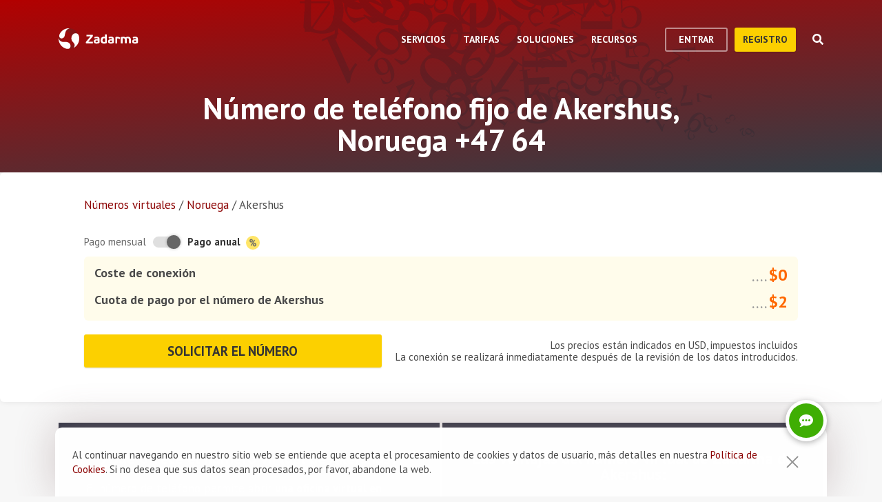

--- FILE ---
content_type: text/html; charset=utf-8
request_url: https://zadarma.com/es/tariffs/numbers/norway/akershus/
body_size: 15901
content:
<!DOCTYPE html>
<html lang="es" class="no-js">
<head>
    <meta charset="utf-8">
    <meta http-equiv="X-UA-Compatible" content="IE=edge">
    <meta name='viewport' content='width=device-width, initial-scale=1.0, maximum-scale=5.0'>
    <title>Número de teléfono virtual de Akershus, Noruega +47 64</title>
    <meta name="description" content="Comprar número virtual de Akershus +47 (64) al mejor precio: conexión inmediata, centralita virtual gratuita y llamadas a precios más competitivos.">
    
    <link rel="canonical" href="https://zadarma.com/es/tariffs/numbers/norway/akershus/"/>

    <meta property="og:site_name" content="Zadarma.com"/>
<meta property="og:url" content="https://zadarma.com/es/tariffs/numbers/norway/akershus/" />
<meta property="og:title" content="Número de teléfono virtual de Akershus, Noruega +47 64" />
    <meta property="og:image" content="https://zadarma.com/images/content/news/zadarma_300_200.png?v2" />
<meta property="og:description" content="Comprar número virtual de Akershus +47 (64) al mejor precio: conexión inmediata, centralita virtual gratuita y llamadas a precios más competitivos."/>


    
<link rel="shortcut icon" href="/v2/img/favicon/favicon.ico">
<link rel="icon" type="image/svg+xml" href="/v2/img/favicon/favicon.svg">
<link rel="icon" type="image/png" href="/v2/img/favicon/favicon.png">
<link rel="apple-touch-icon" sizes="76x76" href="/v2/img/favicon/apple-touch-icon-76x76.png">
<link rel="apple-touch-icon" sizes="120x120" href="/v2/img/favicon/apple-touch-icon-120x120.png">
<link rel="apple-touch-icon" sizes="152x152" href="/v2/img/favicon/apple-touch-icon-152x152.png">
<link rel="apple-touch-icon" sizes="180x180" href="/v2/img/favicon/apple-touch-icon.png">
<link rel="icon" type="image/png" sizes="192x192" href="/v2/img/favicon/android-chrome-192x192.png">
<link rel="icon" type="image/png" sizes="194x194" href="/v2/img/favicon/favicon-194x194.png">
<link rel="icon" type="image/png" sizes="32x32" href="/v2/img/favicon/favicon-32x32.png">
<link rel="icon" type="image/png" sizes="16x16" href="/v2/img/favicon/favicon-16x16.png">
<meta name="msapplication-TileColor" content="#c50908">
<meta name="msapplication-TileImage" content="/v2/img/favicon/mstile-144x144.png">
<meta name="msapplication-config" content="/browserconfig.xml">
<meta name="theme-color" content="#ffffff">
<link rel="manifest" href="/manifest.json">

        <link rel="alternate" href="https://zadarma.com/en/tariffs/numbers/norway/akershus/" hreflang="en" />
    <link rel="alternate" href="https://zadarma.com/es/tariffs/numbers/norway/akershus/" hreflang="es" />
    <link rel="alternate" href="https://zadarma.com/de/tariffs/numbers/norway/akershus/" hreflang="de" />
    <link rel="alternate" href="https://zadarma.com/pl/tariffs/numbers/norway/akershus/" hreflang="pl" />
    <link rel="alternate" href="https://zadarma.com/ru/tariffs/numbers/norway/akershus/" hreflang="ru" />
    <link rel="alternate" href="https://zadarma.com/ua/tariffs/numbers/norway/akershus/" hreflang="uk" />
    <link rel="alternate" href="https://zadarma.com/fr/tarifs/numeros/norway/akershus/" hreflang="fr" />
    <link rel="alternate" href="https://zadarma.com/pt/tariffs/numbers/norway/akershus/" hreflang="pt" />

    <meta name="apple-mobile-web-app-title" content="Zadarma.com">
    <meta name="application-name" content="Zadarma.com">

    <meta name="msvalidate.01" content="C4597AF2090AADD499ABF70BECF27EF1">

    <link rel="preload" href="https://fonts.googleapis.com/css?family=PT+Sans:400,700&display=swap" as="style" onload="this.onload=null;this.rel='stylesheet'">
    <noscript><link rel="stylesheet" href="https://fonts.googleapis.com/css?family=PT+Sans:400,700&display=swap"></noscript>
    <link rel="stylesheet" href="https://stackpath.bootstrapcdn.com/font-awesome/4.7.0/css/font-awesome.min.css" integrity="sha384-wvfXpqpZZVQGK6TAh5PVlGOfQNHSoD2xbE+QkPxCAFlNEevoEH3Sl0sibVcOQVnN" crossorigin="anonymous">

    <link rel="stylesheet" href="/v2/css/site.combined.min.css?ver=8b2ca321269c440d19433250769706c7">

    <script>
        document.documentElement.classList.remove('no-js');
        var site_language = 'es';
        var waryDomains = [];
        var reCaptchaSiteKey = '6LfukT8kAAAAAPprrDQYthi1lcx21KGPhWlN7IYP';
        var personalAreaDomain = 'my.zadarma.com';
        var newSitePath = '/v2/';
        var isLocal = '';
        var lStatus = false;
        var rnStatus = false;
        var brand_id = 1;
    </script>

    <script type="application/ld+json">
{
  "@context": "https://schema.org",
  "@graph":
[
    {
            "@type": "Product",
            "name": "Número de teléfono fijo de Akershus, Noruega +47 64",
            "image": ["https://zadarma.com/images/content/news/zadarma_300_200.png?v2"],
            "description": "Comprar número virtual de Akershus +47 (64) al mejor precio: conexión inmediata, centralita virtual gratuita y llamadas a precios más competitivos.",
            "brand":
              { "@type": "Brand", "name": "Zadarma" }
            ,
                            "offers": {
              "@type": "Offer",
              "url": "https://zadarma.com/es/tariffs/numbers/norway/akershus/",
              "priceCurrency": "EUR",
                "price": 1.6,                                                
              "itemCondition": "https://schema.org/NewCondition"
            }
            },
{
            "@type": "BreadcrumbList",
            "itemListElement":
            [
                                {
                    "@type": "ListItem",
                    "position": 1,
                    "item":
                {
                "@id": "https://zadarma.com/es/tariffs/numbers/",
                "name": "Números virtuales"
                }
                },                                {
                    "@type": "ListItem",
                    "position": 2,
                    "item":
                {
                "@id": "https://zadarma.com/es/tariffs/numbers/norway/",
                "name": "Noruega"
                }
                },                                {
                    "@type": "ListItem",
                    "position": 3,
                    "item":
                {
                "@id": "https://zadarma.com/es/tariffs/numbers/norway/akershus/",
                "name": "Akershus"
                }
                }                            ]
            }
]
}
</script>


    <script>
    let data = JSON.parse(localStorage.getItem('ref_history') || "[]");

    let curPage = location.protocol + '//' + location.host + location.pathname;
    let regexp = RegExp('^http.*/../$');

    if(!regexp.test(curPage)) {
        data.push({
            time: new Date(),
            page: curPage
        });
    }

    localStorage.setItem('ref_history', JSON.stringify(data));
</script>

        <script id="gtag_placeholder">
      /* Google Tag Manager */
        (function () {
          let getCookieFromDocument = (cname) => {
            const name = cname + "=";
            const ca = document.cookie.split(';');
            for (let i = 0; i < ca.length; i++) {
              let c = ca[i];
              while (c.charAt(0) == ' ') c = c.substring(1);
              if (c.indexOf(name) == 0) return c.substring(name.length, c.length);
            }
            return false;
          };
          let europe_iso = ["VA","SM","SL","SK","SJ","SI","SE","RS","RO","PT","PL","NO","NL","MT","MK","ME","MD","MC","LV","LU","LT","LI","IT","IS","IM","IE","HU","HR","GR","GI","GB","FR","FO","FI","ES","EL","EE","DK","DE","CZ","CY","CH","BG","BE","BA","AX","AT","AL","AD"];
          let originCountryIso = decodeURIComponent(getCookieFromDocument('country')).toUpperCase();
          let cookieConfirm = getCookieFromDocument('cookieConfirn');
          let showGtag = () => {
            let cookieNoticeType = europe_iso.includes(originCountryIso) ? 'eu' : 'non_eu'
            return 'non_eu' === cookieNoticeType || 'Agree' === cookieConfirm
          }

          const element = document.createElement('script');
          element.innerHTML = `(function(w,d,s,l,i){w[l]=w[l]||[];w[l].push({'gtm.start':
                    new Date().getTime(),event:'gtm.js'});var f=d.getElementsByTagName(s)[0],
                j=d.createElement(s),dl=l!='dataLayer'?'&l='+l:'';j.async=true;j.src=
                'https://www.googletagmanager.com/gtm.js?id='+i+dl;f.parentNode.insertBefore(j,f);
            })(window,document,'script','dataLayer','GTM-N9T9X3');`
            
          if (showGtag()) {
            document.head.appendChild(element);
          }
        })();
      /* End Google Tag Manager */
    </script>
    

</head>

<body >

      <!-- Google Tag Manager (noscript) -->
    <!-- <noscript><iframe src="https://www.googletagmanager.com/ns.html?id=GTM-N9T9X3"
                      height="0" width="0" style="display:none;visibility:hidden"></iframe></noscript> -->
    <!-- End Google Tag Manager (noscript) -->


<script>
    var userInterfaceLang = 'es';
</script>
<header class="main-header ">
    <div class="container">
        <div class="row header-top-line">
            <div class="col header-logo">
                <a href="/es/">
                    <img class="main-logo" src="/v2/img/logo.svg" width="116" height="30" alt="zadarma logo">
                </a>
            </div>
            <div class="col-lg-10 header-menu-container">
                <div class="header-menu dropdown-main-header">
    <ul class="header-menu__list">
                    <li class="header-menu__list__item" data-sub="services" >
                <span class="header-menu__list__item__name">Servicios</span>
            </li>
                    <li class="header-menu__list__item" data-sub="rates" data-visability="checkBannedCountries">
                <span class="header-menu__list__item__name">Tarifas</span>
            </li>
                    <li class="header-menu__list__item" data-sub="solutions" >
                <span class="header-menu__list__item__name">Soluciones</span>
            </li>
                    <li class="header-menu__list__item" data-sub="support" >
                <span class="header-menu__list__item__name">Recursos</span>
            </li>
            </ul>
    <div class="dropdown-holder">
        <div class="dropdown__arrow"></div>
        <div class="dropdown__bg"></div>
        <div class="dropdown__wrap">

                    <div id="services" class="dropdown-menu" data-sub="services">
                <div class="dropdown-menu__content">
                                            <div class="header-submenu__column">
                                                            <div class="column-header" >
                                                                            <a href="/es/services/calls/"  class="submenu__header">
                                            <img src="/v2/img/header-drops/_collection.svg#phone-ico" alt="Llamadas">Llamadas
                                        </a>
                                                                    </div>

                                
                                <ul class="submenu__list" >
                                                                                <li class="submenu__list__item">
                                                <a href="/es/services/calls/from-computer/"
                                                   class=""> Aplicaciones para llamadas</a>
                                            </li>
                                                                                        <li class="submenu__list__item">
                                                <a href="/es/services/calls/sip-trunk/"
                                                   class=""> SIP-trunk</a>
                                            </li>
                                                                                        <li class="submenu__list__item">
                                                <a href="/es/services/hlr/"
                                                   class=""> Actualización de la base (HLR)</a>
                                            </li>
                                                                            </ul>
                                                            <div class="column-header" >
                                                                            <a href="/es/services/numbers/"  class="submenu__header">
                                            <img src="/v2/img/header-drops/_collection.svg#eight-ico" alt="Números de teléfono">Números de teléfono
                                        </a>
                                                                    </div>

                                
                                <ul class="submenu__list" >
                                                                                <li class="submenu__list__item">
                                                <a href="/es/services/numbers/forwarding/"
                                                   class=""> Desvío de llamadas entrantes</a>
                                            </li>
                                                                                        <li class="submenu__list__item">
                                                <a href="/es/services/numbers/mnp/"
                                                   class=""> Portabilidad de los números</a>
                                            </li>
                                                                            </ul>
                                                            <div class="column-header" >
                                                                            <a href="/es/services/esim/"  class="submenu__header">
                                            <img src="/v2/img/header-drops/_collection.svg?v=1#esim" alt="eSIM para internet">eSIM para internet
                                        </a>
                                                                    </div>

                                
                                <ul class="submenu__list" >
                                                                    </ul>
                                                            <div class="column-header" >
                                                                            <a href="/es/services/sms/"  class="submenu__header">
                                            <img src="/v2/img/header-drops/_collection.svg#sms-ico" alt="Mensajes">Mensajes
                                        </a>
                                                                    </div>

                                
                                <ul class="submenu__list" >
                                                                    </ul>
                                                    </div>
                                            <div class="header-submenu__column">
                                                            <div class="column-header" >
                                                                          <span class="submenu__section">Para negocios</span>
                                                                    </div>

                                
                                <ul class="submenu__list" >
                                                                    </ul>
                                                            <div class="column-header" >
                                                                            <a href="/es/services/pbx/"  class="submenu__header">
                                            <img src="/v2/img/header-drops/_collection.svg#virtual-ats-ico" alt="Centralita virtual">Centralita virtual
                                        </a>
                                                                    </div>

                                                                    <div class="submenu__description">Una solución gratuita que permite crear una oficina virtual en tan solo 5 minutos</div>
                                
                                <ul class="submenu__list" >
                                                                                <li class="submenu__list__item">
                                                <a href="/es/services/pbx/"
                                                   class=""> Más información</a>
                                            </li>
                                                                            </ul>
                                                            <div class="column-header" >
                                                                            <a href="/es/services/crm/"  class="submenu__header">
                                            <img src="/v2/img/header-drops/_collection.svg#crm-icon" alt="CRM">CRM
                                        </a>
                                                                    </div>

                                                                    <div class="submenu__description">Teamsale es un sistema multifuncional de gestión de relaciones con los clientes.</div>
                                
                                <ul class="submenu__list" >
                                                                                <li class="submenu__list__item">
                                                <a href="/es/services/crm/"
                                                   class=""> Más información</a>
                                            </li>
                                                                            </ul>
                                                    </div>
                                            <div class="header-submenu__column">
                                                            <div class="column-header" >
                                                                          <span class="submenu__section">Herramientas</span>
                                                                    </div>

                                
                                <ul class="submenu__list" >
                                                                    </ul>
                                                            <div class="column-header" >
                                                                            <a href="/es/services/speech-analytics/"  class="submenu__header">
                                            <img src="/v2/img/header-drops/_collection.svg?v=0.2#speech_analytics" alt="Analítica de voz">Analítica de voz
                                        </a>
                                                                    </div>

                                
                                <ul class="submenu__list" >
                                                                    </ul>
                                                            <div class="column-header" >
                                                                            <a href="/es/services/ai-voice-agent/"  class="submenu__header">
                                            <img src="/v2/img/header-drops/_collection.svg?v=0.21#ai_agent" alt="Agente IA">Agente IA
                                        </a>
                                                                    </div>

                                
                                <ul class="submenu__list" >
                                                                    </ul>
                                                            <div class="column-header" >
                                                                            <a href="/es/services/calltracking/"  class="submenu__header">
                                            <img src="/v2/img/header-drops/_collection.svg?v=0.2#calltracking" alt="Call tracking">Call tracking
                                        </a>
                                                                    </div>

                                
                                <ul class="submenu__list" >
                                                                    </ul>
                                                            <div class="column-header" >
                                                                            <a href="/es/services/callback/"  class="submenu__header">
                                            <img src="/v2/img/header-drops/_collection.svg#widget-ico" alt="Botón de llamada desde la web">Botón de llamada desde la web
                                        </a>
                                                                    </div>

                                
                                <ul class="submenu__list" >
                                                                    </ul>
                                                            <div class="column-header" >
                                                                            <a href="/es/services/video-conferencing/"  class="submenu__header">
                                            <img src="/v2/img/header-drops/_collection.svg#videoconf-ico" alt="Videoconferencia">Videoconferencia
                                        </a>
                                                                    </div>

                                
                                <ul class="submenu__list" >
                                                                    </ul>
                                                            <div class="column-header" >
                                                                            <a href="/es/services/click-to-call/"  class="submenu__header">
                                            <img src="/v2/img/header-drops/_collection.svg?v=0.2#callme_widget" alt="Botón click to call">Botón click to call
                                        </a>
                                                                    </div>

                                
                                <ul class="submenu__list" >
                                                                    </ul>
                                                    </div>
                                    </div>
            </div>
                    <div id="rates" class="dropdown-menu" data-sub="rates">
                <div class="dropdown-menu__content">
                                            <div class="header-submenu__column">
                                                            <div class="column-header" >
                                                                            <a href="/es/tariffs/plans/"  class="submenu__header">
                                            <img src="/v2/img/header-drops/_collection.svg#virtual-ats-ico" alt="Paquetes de tarifas">Paquetes de tarifas
                                        </a>
                                                                    </div>

                                
                                <ul class="submenu__list" >
                                                                    </ul>
                                                            <div class="column-header" >
                                                                            <a href="/es/tariffs/numbers/"  class="submenu__header">
                                            <img src="/v2/img/header-drops/_collection.svg#eight-ico" alt="Números de teléfono">Números de teléfono
                                        </a>
                                                                    </div>

                                
                                <ul class="submenu__list" >
                                                                    </ul>
                                                            <div class="column-header" >
                                                                            <a href="/es/tariffs/calls/"  class="submenu__header">
                                            <img src="/v2/img/header-drops/_collection.svg#phone-ico" alt="Llamadas">Llamadas
                                        </a>
                                                                    </div>

                                
                                <ul class="submenu__list" >
                                                                    </ul>
                                                            <div class="column-header" >
                                                                            <a href="/es/tariffs/sms/"  class="submenu__header">
                                            <img src="/v2/img/header-drops/_collection.svg#sms-ico" alt="Mensajes">Mensajes
                                        </a>
                                                                    </div>

                                
                                <ul class="submenu__list" >
                                                                    </ul>
                                                    </div>
                                    </div>
            </div>
                    <div id="solutions" class="dropdown-menu" data-sub="solutions">
                <div class="dropdown-menu__content">
                                            <div class="header-submenu__column">
                                                            <div class="column-header" >
                                                                            <a href="/es/solutions/corporate/"  class="submenu__header">
                                            <img src="/v2/img/header-drops/_collection.svg#corporate-ico" alt="VoIP para negocios">VoIP para negocios
                                        </a>
                                                                    </div>

                                
                                <ul class="submenu__list" >
                                                                    </ul>
                                                            <div class="column-header" >
                                                                            <a href="/es/solutions/partners/"  class="submenu__header">
                                            <img src="/v2/img/header-drops/_collection.svg#partners-ico" alt="Programa de socios">Programa de socios
                                        </a>
                                                                    </div>

                                
                                <ul class="submenu__list" >
                                                                    </ul>
                                                            <div class="column-header" >
                                                                            <a href="/es/solutions/integrations/"  class="submenu__header">
                                            <img src="/v2/img/header-drops/_collection.svg#integrations-ico" alt="Integración">Integración
                                        </a>
                                                                    </div>

                                
                                <ul class="submenu__list" >
                                                                    </ul>
                                                    </div>
                                            <div class="header-submenu__column">
                                                            <div class="column-header" >
                                                                            <span class="submenu__header">
                                            <img src="/v2/img/header-drops/_collection.svg#persones-ico" alt="Para quién">Para quién
                                        </span>
                                                                    </div>

                                
                                <ul class="submenu__list" >
                                                                                <li class="submenu__list__item">
                                                <a href="/es/services/calls/#small-business"
                                                   class=""> Pequeña empresa o autónomo</a>
                                            </li>
                                                                                        <li class="submenu__list__item">
                                                <a href="/es/solutions/remote-work/"
                                                   class=""> Teletrabajo</a>
                                            </li>
                                                                                        <li class="submenu__list__item">
                                                <a href="/es/services/calls/#call-centres"
                                                   class=""> Call Center</a>
                                            </li>
                                                                                        <li class="submenu__list__item">
                                                <a href="/es/services/calls/#corporations"
                                                   class=""> Grandes empresas</a>
                                            </li>
                                                                            </ul>
                                                    </div>
                                    </div>
            </div>
                    <div id="support" class="dropdown-menu" data-sub="support">
                <div class="dropdown-menu__content">
                                            <div class="header-submenu__column">
                                                            <div class="column-header" >
                                                                            <a href="/es/support/instructions/"  class="submenu__header">
                                            <img src="/v2/img/header-drops/_collection.svg#manuals-ico" alt="Configuraciones">Configuraciones
                                        </a>
                                                                    </div>

                                
                                <ul class="submenu__list" >
                                                                    </ul>
                                                            <div class="column-header" >
                                                                            <a href="/es/support/faq/"  class="submenu__header">
                                            <img src="/v2/img/header-drops/_collection.svg#faq-ico" alt="Preguntas frecuentes">Preguntas frecuentes
                                        </a>
                                                                    </div>

                                
                                <ul class="submenu__list" >
                                                                    </ul>
                                                            <div class="column-header" >
                                                                            <a href="/es/support/api/"  class="submenu__header">
                                            <img src="/v2/img/header-drops/_collection.svg#integrations-ico" alt="API">API
                                        </a>
                                                                    </div>

                                
                                <ul class="submenu__list" >
                                                                    </ul>
                                                    </div>
                                            <div class="header-submenu__column">
                                                            <div class="column-header" data-visability="checkBannedCountries">
                                                                            <a rel="nofollow" class="submenu__header" onclick="window.toggleChat()">
                                            <img src="/v2/img/chat-ico.svg" alt="Chat">Chat
                                        </a>
                                                                    </div>

                                
                                <ul class="submenu__list" data-visability="checkBannedCountries">
                                                                    </ul>
                                                            <div class="column-header" data-visability="checkBannedCountries">
                                                                            <div class="is-user hidden">
                                            <a rel="nofollow" href="https://my.zadarma.com/lang/es/?p=/tickets/" class="submenu__header">
                                                <img src="/v2/img/header-drops/_collection.svg#support-ico" alt="Contáctanos">Contáctanos
                                            </a>
                                        </div>
                                        <div class="is-guest">
                                            <a rel="nofollow" href="https://my.zadarma.com/lang/es/?p=/tickets/create/" class="submenu__header">
                                                <img src="/v2/img/header-drops/_collection.svg#support-ico" alt="Contáctanos">Contáctanos
                                            </a>
                                        </div>
                                                                    </div>

                                
                                <ul class="submenu__list" data-visability="checkBannedCountries">
                                                                    </ul>
                                                            <div class="column-header" >
                                                                            <a href="/es/blog/"  class="submenu__header">
                                            <img src="/v2/img/header-drops/_collection.svg#blog-ico" alt="Blog">Blog
                                        </a>
                                                                    </div>

                                
                                <ul class="submenu__list" >
                                                                    </ul>
                                                    </div>
                                    </div>
            </div>
                </div>
    </div>
</div>

                <div class="header-buttons is-guest">
                    <button class="btn btn-empty auth-button" data-visability="checkBannedCountries">
                        Entrar
                    </button>
                    <form action="/es/registration/" method="post" data-visability="checkBannedCountries">
                        <button type="submit" class="btn btn-default">
                            registro
                        </button>
                    </form>
                    <div class="header-login-form login-block">

    <form action="https://my.zadarma.com/auth/" method="post" class="main-site-login-form">
                <div class="material-container material-input">
            <div class="m-placeholder">
                <div class="m-placeholder__text">
                    Correo electrónico
                </div>
            </div>
            <input class="m-input" type="email" name="email" title="Correo electrónico" required>
        </div>

        <div class="material-container material-input">
            <div class="m-placeholder">
                <div class="m-placeholder__text">
                    Contraseña
                </div>
            </div>
            <input class="m-input" type="password" name="password" title="Contraseña" required>
        </div>

        <div class="material-container material-input">
            <div class="input-holder captcha-row" style="padding-bottom:0;display:none;" data-vendor="Recaptcha" data-block="login" data-lang="es"  data-status="disabled" data-size="compact">
                <label>form_captcha:</label>
                <div class="input-holder captcha-content" style="padding-bottom: 0;" data-counter="0"></div>
                <input type="hidden" class="captcha-cs" name="" value="">
            </div>
        </div>

        <div class="custom-form__check-link">
            <a href="https://my.zadarma.com/lostpass/" class="link link--red link-underline" rel="nofollow">
                ¿Has olvidado tu contraseña?
            </a>
        </div>

        <button class="btn btn-default btn-default-large btn-enter" type="submit" onclick="this.disabled=true;this.form.submit()">Entrar</button>

    </form>

</div>

                </div>

                <div class="header-buttons is-user hidden">
                    <form action="https://my.zadarma.com/" method="post">
                        <button type="submit" class="btn btn-default" rel="nofollow">
                            Ir al área personal
                        </button>
                    </form>
                    <button class="btn btn-empty btn-exit" data-type="btn-exit" type="button" onclick="ajaxLogout()">
                        Salir
                    </button>
                </div>

                <div class="header-search">
                    <div class="header-search__overlay"></div>
                    <div class="header-search__button"></div>
                    <div class="header-search__field-block">
                        <div class="header-search__field-wrapper">
                            <input type="text" id="zHeaderSearchField" placeholder="¿Qué buscamos?" class="header-search__field">
                            <label for="zHeaderSearchField" class="invisible-elem">¿Qué buscamos?</label>
                            <div class="header-search__close-icon"></div>
                        </div>
                        <div class="header-search__result-block d-none">
                            <div class="header-search__result-block-load-animation"></div>
                            <div class="header-search__query-results header-search__centered-block">
                                <div class="header-search__items-block">
                                </div>
                                <div class="header-search__all-results"><a href="">Mostrar todos los resultados</a></div>
                            </div>
                        </div>
                    </div>
                </div>
            </div>

            <div class="col toggle-mobile-header-menu">
                <span></span>
                <span></span>
                <span></span>
            </div>

            <div class="mobile-header-menu">
                <ul class="container mobile-header-menu__list">
                            <li class="mobile-header-menu__list__item" data-position="0" >
            <div class="mobile-header-menu__list__item__name" href="services">Servicios</div>

            <div class="mobile-dropdown-content">
                                    <div class="header-submenu__column">
                                                        <div class="column-header">
                                    <a href="/es/services/calls/"  class="submenu__header">
                                        <img src="/v2/img/header-drops/_collection.svg#phone-ico" alt="Llamadas">Llamadas
                                    </a>
                                </div>
                            
                            <ul class="submenu__list" >
                                                                        <li class="submenu__list__item">
                                            <a href="/es/services/calls/from-computer/"
                                               class="">Aplicaciones para llamadas</a>
                                        </li>
                                                                            <li class="submenu__list__item">
                                            <a href="/es/services/calls/sip-trunk/"
                                               class="">SIP-trunk</a>
                                        </li>
                                                                            <li class="submenu__list__item">
                                            <a href="/es/services/hlr/"
                                               class="">Actualización de la base (HLR)</a>
                                        </li>
                                                                </ul>
                                                        <div class="column-header">
                                    <a href="/es/services/numbers/"  class="submenu__header">
                                        <img src="/v2/img/header-drops/_collection.svg#eight-ico" alt="Números de teléfono">Números de teléfono
                                    </a>
                                </div>
                            
                            <ul class="submenu__list" >
                                                                        <li class="submenu__list__item">
                                            <a href="/es/services/numbers/forwarding/"
                                               class="">Desvío de llamadas entrantes</a>
                                        </li>
                                                                            <li class="submenu__list__item">
                                            <a href="/es/services/numbers/mnp/"
                                               class="">Portabilidad de los números</a>
                                        </li>
                                                                </ul>
                                                        <div class="column-header">
                                    <a href="/es/services/esim/"  class="submenu__header">
                                        <img src="/v2/img/header-drops/_collection.svg?v=1#esim" alt="eSIM para internet">eSIM para internet
                                    </a>
                                </div>
                            
                            <ul class="submenu__list" >
                                                            </ul>
                                                        <div class="column-header">
                                    <a href="/es/services/sms/"  class="submenu__header">
                                        <img src="/v2/img/header-drops/_collection.svg#sms-ico" alt="Mensajes">Mensajes
                                    </a>
                                </div>
                            
                            <ul class="submenu__list" >
                                                            </ul>
                                            </div>
                                    <div class="header-submenu__column">
                                                      <div class="column-header">
                                <span class="submenu__section">Para negocios</span>
                              </div>
                            
                            <ul class="submenu__list" >
                                                            </ul>
                                                        <div class="column-header">
                                    <a href="/es/services/pbx/"  class="submenu__header">
                                        <img src="/v2/img/header-drops/_collection.svg#virtual-ats-ico" alt="Centralita virtual">Centralita virtual
                                    </a>
                                </div>
                                                            <div class="submenu__description">Una solución gratuita que permite crear una oficina virtual en tan solo 5 minutos</div>
                            
                            <ul class="submenu__list" >
                                                                        <li class="submenu__list__item">
                                            <a href="/es/services/pbx/"
                                               class="">Más información</a>
                                        </li>
                                                                </ul>
                                                        <div class="column-header">
                                    <a href="/es/services/crm/"  class="submenu__header">
                                        <img src="/v2/img/header-drops/_collection.svg#crm-icon" alt="CRM">CRM
                                    </a>
                                </div>
                                                            <div class="submenu__description">Teamsale es un sistema multifuncional de gestión de relaciones con los clientes.</div>
                            
                            <ul class="submenu__list" >
                                                                        <li class="submenu__list__item">
                                            <a href="/es/services/crm/"
                                               class="">Más información</a>
                                        </li>
                                                                </ul>
                                            </div>
                                    <div class="header-submenu__column">
                                                      <div class="column-header">
                                <span class="submenu__section">Herramientas</span>
                              </div>
                            
                            <ul class="submenu__list" >
                                                            </ul>
                                                        <div class="column-header">
                                    <a href="/es/services/speech-analytics/"  class="submenu__header">
                                        <img src="/v2/img/header-drops/_collection.svg?v=0.2#speech_analytics" alt="Analítica de voz">Analítica de voz
                                    </a>
                                </div>
                            
                            <ul class="submenu__list" >
                                                            </ul>
                                                        <div class="column-header">
                                    <a href="/es/services/ai-voice-agent/"  class="submenu__header">
                                        <img src="/v2/img/header-drops/_collection.svg?v=0.21#ai_agent" alt="Agente IA">Agente IA
                                    </a>
                                </div>
                            
                            <ul class="submenu__list" >
                                                            </ul>
                                                        <div class="column-header">
                                    <a href="/es/services/calltracking/"  class="submenu__header">
                                        <img src="/v2/img/header-drops/_collection.svg?v=0.2#calltracking" alt="Call tracking">Call tracking
                                    </a>
                                </div>
                            
                            <ul class="submenu__list" >
                                                            </ul>
                                                        <div class="column-header">
                                    <a href="/es/services/callback/"  class="submenu__header">
                                        <img src="/v2/img/header-drops/_collection.svg#widget-ico" alt="Botón de llamada desde la web">Botón de llamada desde la web
                                    </a>
                                </div>
                            
                            <ul class="submenu__list" >
                                                            </ul>
                                                        <div class="column-header">
                                    <a href="/es/services/video-conferencing/"  class="submenu__header">
                                        <img src="/v2/img/header-drops/_collection.svg#videoconf-ico" alt="Videoconferencia">Videoconferencia
                                    </a>
                                </div>
                            
                            <ul class="submenu__list" >
                                                            </ul>
                                                        <div class="column-header">
                                    <a href="/es/services/click-to-call/"  class="submenu__header">
                                        <img src="/v2/img/header-drops/_collection.svg?v=0.2#callme_widget" alt="Botón click to call">Botón click to call
                                    </a>
                                </div>
                            
                            <ul class="submenu__list" >
                                                            </ul>
                                            </div>
                            </div>
        </li>
            <li class="mobile-header-menu__list__item" data-position="1" data-visability="checkBannedCountries">
            <div class="mobile-header-menu__list__item__name" href="tariffs">Tarifas</div>

            <div class="mobile-dropdown-content">
                                    <div class="header-submenu__column">
                                                        <div class="column-header">
                                    <a href="/es/tariffs/plans/"  class="submenu__header">
                                        <img src="/v2/img/header-drops/_collection.svg#virtual-ats-ico" alt="Paquetes de tarifas">Paquetes de tarifas
                                    </a>
                                </div>
                            
                            <ul class="submenu__list" >
                                                            </ul>
                                                        <div class="column-header">
                                    <a href="/es/tariffs/numbers/"  class="submenu__header">
                                        <img src="/v2/img/header-drops/_collection.svg#eight-ico" alt="Números de teléfono">Números de teléfono
                                    </a>
                                </div>
                            
                            <ul class="submenu__list" >
                                                            </ul>
                                                        <div class="column-header">
                                    <a href="/es/tariffs/calls/"  class="submenu__header">
                                        <img src="/v2/img/header-drops/_collection.svg#phone-ico" alt="Llamadas">Llamadas
                                    </a>
                                </div>
                            
                            <ul class="submenu__list" >
                                                            </ul>
                                                        <div class="column-header">
                                    <a href="/es/tariffs/sms/"  class="submenu__header">
                                        <img src="/v2/img/header-drops/_collection.svg#sms-ico" alt="Mensajes">Mensajes
                                    </a>
                                </div>
                            
                            <ul class="submenu__list" >
                                                            </ul>
                                            </div>
                            </div>
        </li>
            <li class="mobile-header-menu__list__item" data-position="2" >
            <div class="mobile-header-menu__list__item__name" href="solutions">Soluciones</div>

            <div class="mobile-dropdown-content">
                                    <div class="header-submenu__column">
                                                        <div class="column-header">
                                    <a href="/es/solutions/corporate/"  class="submenu__header">
                                        <img src="/v2/img/header-drops/_collection.svg#corporate-ico" alt="VoIP para negocios">VoIP para negocios
                                    </a>
                                </div>
                            
                            <ul class="submenu__list" >
                                                            </ul>
                                                        <div class="column-header">
                                    <a href="/es/solutions/partners/"  class="submenu__header">
                                        <img src="/v2/img/header-drops/_collection.svg#partners-ico" alt="Programa de socios">Programa de socios
                                    </a>
                                </div>
                            
                            <ul class="submenu__list" >
                                                            </ul>
                                                        <div class="column-header">
                                    <a href="/es/solutions/integrations/"  class="submenu__header">
                                        <img src="/v2/img/header-drops/_collection.svg#integrations-ico" alt="Integración">Integración
                                    </a>
                                </div>
                            
                            <ul class="submenu__list" >
                                                            </ul>
                                            </div>
                                    <div class="header-submenu__column">
                                                        <div class="column-header">
                                    <span class="submenu__header">
                                        <img src="/v2/img/header-drops/_collection.svg#persones-ico" alt="Para quién">Para quién
                                    </span>
                                </div>
                            
                            <ul class="submenu__list" >
                                                                        <li class="submenu__list__item">
                                            <a href="/es/services/calls/#small-business"
                                               class="">Pequeña empresa o autónomo</a>
                                        </li>
                                                                            <li class="submenu__list__item">
                                            <a href="/es/solutions/remote-work/"
                                               class="">Teletrabajo</a>
                                        </li>
                                                                            <li class="submenu__list__item">
                                            <a href="/es/services/calls/#call-centres"
                                               class="">Call Center</a>
                                        </li>
                                                                            <li class="submenu__list__item">
                                            <a href="/es/services/calls/#corporations"
                                               class="">Grandes empresas</a>
                                        </li>
                                                                </ul>
                                            </div>
                            </div>
        </li>
            <li class="mobile-header-menu__list__item" data-position="3" >
            <div class="mobile-header-menu__list__item__name" href="support">Recursos</div>

            <div class="mobile-dropdown-content">
                                    <div class="header-submenu__column">
                                                        <div class="column-header">
                                    <a href="/es/support/instructions/"  class="submenu__header">
                                        <img src="/v2/img/header-drops/_collection.svg#manuals-ico" alt="Configuraciones">Configuraciones
                                    </a>
                                </div>
                            
                            <ul class="submenu__list" >
                                                            </ul>
                                                        <div class="column-header">
                                    <a href="/es/support/faq/"  class="submenu__header">
                                        <img src="/v2/img/header-drops/_collection.svg#faq-ico" alt="Preguntas frecuentes">Preguntas frecuentes
                                    </a>
                                </div>
                            
                            <ul class="submenu__list" >
                                                            </ul>
                                                        <div class="column-header">
                                    <a href="/es/support/api/"  class="submenu__header">
                                        <img src="/v2/img/header-drops/_collection.svg#integrations-ico" alt="API">API
                                    </a>
                                </div>
                            
                            <ul class="submenu__list" >
                                                            </ul>
                                            </div>
                                    <div class="header-submenu__column">
                                                       <div class="column-header" data-visability="checkBannedCountries">
                                   <a rel="nofollow" class="submenu__header" onclick="window.toggleChat()">
                                       <object data="/v2/img/chat-ico.svg" type="image/svg+xml">Chat</object>Chat
                                   </a>
                                </div>
                            
                            <ul class="submenu__list" data-visability="checkBannedCountries">
                                                            </ul>
                                                      <div class="column-header" data-visability="checkBannedCountries">
                                <div class="is-user hidden">
                                    <a rel="nofollow" href="https://my.zadarma.com/lang/es/?p=/tickets/" class="submenu__header">
                                        <img src="/v2/img/header-drops/_collection.svg#support-ico" alt="Contáctanos">&nbsp;Contáctanos
                                    </a>
                                </div>
                                <div class="is-guest">
                                    <a rel="nofollow" href="https://my.zadarma.com/lang/es/?p=/tickets/create/" class="submenu__header ">
                                        <img src="/v2/img/header-drops/_collection.svg#support-ico" alt="Contáctanos">&nbsp;Contáctanos
                                    </a>
                                </div>
                              </div>
                            
                            <ul class="submenu__list" data-visability="checkBannedCountries">
                                                            </ul>
                                                        <div class="column-header">
                                    <a href="/es/blog/"  class="submenu__header">
                                        <img src="/v2/img/header-drops/_collection.svg#blog-ico" alt="Blog">Blog
                                    </a>
                                </div>
                            
                            <ul class="submenu__list" >
                                                            </ul>
                                            </div>
                            </div>
        </li>
    
                    <li class="mobile-header-menu__list__item is-guest" data-position="4" data-visability="checkBannedCountries">
                        <div class="mobile-header-menu__list__item__name"
                             href="https://my.zadarma.com/auth/?language=es"
                             rel="nofollow">
                            Entrar
                        </div>
                        <div class="mobile-dropdown-content">

    <div class="header-submenu__column">

        <form action="https://my.zadarma.com/auth/" method="post" class="main-site-login-form">
                        <div class="material-container material-input">
                <div class="m-placeholder">
                    <div class="m-placeholder__text">
                        Correo electrónico
                    </div>
                </div>
                <input class="m-input" type="email" name="email" title="Correo electrónico" required>
            </div>

            <div class="material-container material-input">
                <div class="m-placeholder">
                    <div class="m-placeholder__text">
                        Contraseña
                    </div>
                </div>
                <input class="m-input" type="password" name="password" title="Contraseña" required>
            </div>

            <div class="custom-form__check-link">
                <a href="https://my.zadarma.com/lostpass/" class="link link--red link-underline" rel="nofollow">
                    ¿Has olvidado tu contraseña?
                </a>
            </div>

            <div class="material-container material-input">
                <div class="input-holder captcha-row" style="padding-bottom:0;display:none;" data-vendor="Recaptcha" data-block="login" data-lang="es"  data-status="disabled" data-size="compact">
                    <label>form_captcha:</label>
                    <div class="input-holder captcha-content" data-counter="1" style="padding-bottom: 0;"></div>
                    <input type="hidden" class="captcha-cs" name="" value="">
                </div>
            </div>

            <button class="btn btn-default btn-default-large" type="submit" onclick="this.disabled=true;this.form.submit()">Entrar</button>

        </form>

    </div>

</div>

                    </li>
                    <li class="mobile-header-menu__list__item is-guest" data-position="5" data-visability="checkBannedCountries">
                        <a class="mobile-header-menu__list__item__name"
                           href="/es/registration/">registro</a>
                    </li>
                    <li class="mobile-header-menu__list__item is-user hidden" data-position="4">
                        <a href="https://my.zadarma.com/"
                           class="mobile-header-menu__list__item__name" rel="nofollow">Ir al área personal</a>
                    </li>
                    <li class="mobile-header-menu__list__item is-user hidden" data-position="5">
                        <a href="#" class="mobile-header-menu__list__item__name" data-type="btn-exit"
                           onclick="ajaxLogout()" rel="nofollow">Salir</a>
                    </li>
                </ul>
            </div>
        </div>

        
    </div>

            <section class="added-small-header tariffs-page__top">
            <div class="container">
                
                <div class="row">
                    <div class="col-lg-8 col-md-12">
                        <h1 class="h1">Número de teléfono fijo de Akershus, Noruega +47 64</h1>
                    </div>
                </div>            </div>
        </section>
    
    
</header>
<main >
    <script>
    var numOpts = {
        is_active: true,
        autorenew_type: 'year',
        group_number_icon_alt: '<div class="popup #GROUP_NAME#"><div class="popup__content"><div class="bold">"#TITLE_NAME#"</div><div class="price-block"><span class="bold">Conexión:</span> #CONNECT_FEE#</div><div><span class="bold">Abono:</span> #MONTHLY_FEE#</div></div></div>',
        group_number_selection: 'Se ha seleccionado el número #GROUP##NUMBER#<br /> Conexión: #CONNECT_FEE# Cuota de abono: #MONTHLY_FEE#',
        show_number_alert: false,
        current_group: 'all',
        first_group: '',
        number_id: 15912,
        directions: {"15912":{"id":15912,"is_tollfree":false,"is_prepaid":false,"receive_sms":false,"fee":{"month":{"connect":"$0","connect_n":0,"monthly":"$4","monthly_n":4,"prepaid_amount":"","prepaid_amount_n":0,"connect_multcurrencies":"{'USD':'$0','EUR':'0&euro;','GBP':'&pound;0','PLN':'0 z\u0142','UAH':'0 uah','KZT':'0 \u20b8'}","monthly_multcurrencies":"{'USD':'$4','EUR':'3.2&euro;','GBP':'&pound;4','PLN':'13.4 z\u0142','UAH':'120 uah','KZT':'1800 \u20b8'}","prepaid_amount_multcurrencies":""},"year":{"connect":"$0","connect_n":0,"monthly":"$2","monthly_n":2,"prepaid_amount":"","prepaid_amount_n":0,"connect_multcurrencies":"{'USD':'$0','EUR':'0&euro;','GBP':'&pound;0','PLN':'0 z\u0142','UAH':'0 uah','KZT':'0 \u20b8'}","monthly_multcurrencies":"{'USD':'$2','EUR':'1.6&euro;','GBP':'&pound;2','PLN':'6.7 z\u0142','UAH':'60 uah','KZT':'900 \u20b8'}","prepaid_amount_multcurrencies":""}}}},
        groups: {"all":{"ids":[15912]}},
    };
</script>
<section class="search-number search-number--full">
    <div class="container-fluid">
        <div class="row justify-content-lg-center search-number__container">
            <div class="col-lg-10 col-md-12">
                <div class="body-text body-text--regular"> <a href="/es/tariffs/numbers/">Números virtuales</a> <span>/</span>&nbsp;<a href="/es/tariffs/numbers/norway/">Noruega</a> <span>/</span>&nbsp;Akershus</div>                <div class="table-toggle" data-table-name="numbers">
                    <div class="toggle-controls toggle-controls-monochrome">
                        <div class="custom-toggle">
                            <input type="checkbox" id="payment-period-toggle-direction" class="custom-toggle-input" data-target-on="year" data-target-off="month" checked="checked">
                            <label for="payment-period-toggle-direction" class="custom-toggle-label"></label>
                            <label class="toggle-label toggle-label--off" for="payment-period-toggle">Pago mensual</label>
                            <label class="toggle-label toggle-label--on" for="payment-period-toggle">Pago anual <div class="mark"></div></label>
                        </div>
                    </div>
                </div>
                <div class="content-btn-block hidden">
                                        <div class="search-number__update">
                        <h2 class="h2 h2--black">Seleccionar el número de teléfono</h2>
                        <a href="#"
                           class="link link-underline-d link--red"
                           onClick="searchNumbers.search();return false;" >Actualizar la lista de números de teléfono</a>
                    </div>
                                                        </div>

                                    <div class="content-btn-block hidden search-number-block">

                        <div class="btn-input">

                            <div class="autocomplete">

                                <div class="material-container material-input">
                                    <div class="m-placeholder">
                                        <div class="m-placeholder__text">
                                            Introduce el número de teléfono deseado
                                        </div>
                                    </div>
                                    <input class="m-input btn-input__input"
                                           type="text"
                                           name="number_mask"
                                           title="Introduce el número de teléfono deseado" />
                                </div>

                                <div class="reset-input fa fa-times-circle"></div>

                                <ul class="autocomplete-list"></ul>

                            </div>
                            <!-- /.autocomplete -->
                            <button onClick="searchNumbers.searchWithMask();" aria-label="Buscar número por máscara" type="button" class="btn btn-default btn-input__btn"><i class="fa fa-search"></i></button>

                        </div>
                        <div class="error-text" style="margin:28px 0; text-align: center;"></div>

                        <!-- /.btn-input -->
                    </div>

                    <form method="post" enctype="application/x-www-form-urlencoded" action="//my.zadarma.com/dirnum/" id="form_buy_num">

                                                <div class="find-number-block find-number-block-all clearfix"></div>
                                            <input type="hidden" name="number_id_from_mainsite" value="15912">
                        <div class="search-number__price">
                                                                            <div class="search-number__price__line">
                                <div class="search-number__price__header">Coste de conexión</div>
                                <div class="search-number__price__price connect">
                                    <div class="grey-dots">....</div>
                                    <div class="price">$0</div>
                                </div>
                            </div>
                            <div class="search-number__price__line">
                                <div class="search-number__price__header">Cuota de pago por el número de Akershus</div>
                                <div class="search-number__price__price monthly">
                                    <div class="grey-dots">....</div>
                                    <div class="price">$2</div>
                                </div>
                            </div>
                                                </div>
                        <!-- /.search-number__price -->
                                        </form>
                
                    <div class="search-number__reserve">
                        <a href="#"
                           onclick="buyDirectNumber('es');"                           class="col-5 btn btn-default btn-default-large ">Solicitar el número</a>

                                                <div>
                            <p style="display: none;" class="discount-description"><strong></strong></p>                            <p>Los precios están indicados en <span data-id="check_currency">USD</span>, impuestos incluidos</p>
                            <p></p>

                                                            <p><span>La conexión se realizará inmediatamente después de la revisión de los datos introducidos.</span></p>
                            
                            <p class="city hidden">El número al activarse se selecciona al azar,  no existe en la actualidad para Akershus la posibilidad de elegir el número.</p>
                        </div>
                        
                    </div>
                    
                    
            </div>
            <!-- /.col-lg-10.col-md-12 -->
        </div>
        <!-- /.row -->
    </div>
    <!-- /.container -->
</section>

<section class="main-plus-container">
    <div class="container main-plus">
        <div class="row">
            <div class="col col-md-6 col-sm-12 col-flexible">
                <div class="main-plus__item">
                                                <div class="main-plus__item__title">¿Qué ofrece el número virtual de Akershus?</div>
<div class="body-text body-text--regular">El número de teléfono permite abrir <span class="bold">una oficina virtual en Akershus en tan solo 5 minutos</span>. Los clientes y socios llamarán a un número fijo convencional, tú mientras tanto puedes encontrarte en cualquier parte del mundo.</div>
<div class="body-text body-text--regular">Recibe llamadas con la ayuda de: Zadarma iOS/Android/macOS/Windows u otros programas, desvío de llamadas, <a href="/es/services/pbx/" class="link link--orange link-underline" target="_blank">centralita virtual</a> o <a href="/es/services/crm/" class="link link--orange link-underline" target="_blank">Teamsale CRM</a> (para negocios).</div>
                                                    <div class="body-text body-text--regular">Si cuentas con un número de Noruega puedes <a href="/es/services/numbers/mnp/" class="link link--orange link-underline" target="_blank">portarlo</a> gratis a Zadarma.</div>
                                        </div>
                <!-- /.main-plus-item -->
            </div>
            <!-- /.col.col-md-6.col-sm-12 -->

            <div class="col col-md-6 col-sm-12 col-flexible">

                <div class="main-plus__item">
                                            <div class="main-plus__item__title">Las ventajas del número virtual de Zadarma de Akershus:</div>
<ul class="custom-list">
    <li class="custom-list__item">centralita virtual gratuita</li>
    <li class="custom-list__item">desvío a otro número y al servidor SIP</li>
    <li class="custom-list__item">llamadas entrantes gratis</li>
    
    <li class="custom-list__item"><span id="number-channels">2</span> líneas para llamadas entrantes (número multicanal)</li>
    <li class="custom-list__item">operador de telefonía con dos millones de clientes y más de 19 años de experiencia</li>
</ul>
                                    </div>
                <!-- /.main-plus-item -->
            </div>
            <!-- /.col.col-md-6.col-sm-12 -->
        </div>
        <!-- /.row -->
    </div>
    <!-- /.container.main-plus -->
</section>

<section class="default-section">
    <div class="container">
        <div class="row">
            <div class="col-md-12">

                <h3 class="h3 h3--black">
                    Todos los métodos de comunicación en Akershus y su coste
                </h3>

                <div class="prices-lines">

                                            <div class="line">
                            <div class="line__header">Recepción de llamadas entrantes a través de Internet</div>
                            <div class="line__price">Gratis</div>
                        </div>

                        <div class="line">
                            <div class="line__header">Oficina virtual (saludo de voz, centralita virtual, Teamsale CRM, grabación de llamadas)</div>
                            <div class="line__price">Gratis</div>
                        </div>
                                        
                    <div id="users_calls_to_number_price_tariff" class="line">
                        <div class="line__header">
                                                        Llamadas a Akershus
                            <div class="popup">
                                <div class="popup__content"></div>
                            </div>
                        </div>
                        <input type="hidden" value="4764" name="users_calls_to_number_price" />
                        <div class="line__price" id="users_calls_to_number_price_cost"></div>
                    </div>
                    <!-- /.line -->
                </div>
                <!-- /.prices-lines -->

                <!-- EXT FEATURES -->
                
                <div class="search-number__reserve search-number__column-block">
                    <div>
                        <div class="h3 h3--black">¿Cómo conectar el número de teléfono?</div>
                        <div class="body-text body-text--regular number hidden">
                            El número <span class="bold" id="connect-number"></span> ya se ha seleccionado, solo queda realizar la compra.<br/>                            <b>Para la conexión del número se debe aportar:</b><br> - certificado de registro de empresa nacional del país número del cual se conecta o copia del DNI/NIE/pasaporte <br> - especificar dirección actual (calle, número, código postal y ciudad) en el mismo país del número<br>                        </div>
                        <div class="body-text body-text--regular city hidden">
                            Para finalizar la compra pulsa el botón "Conectar número".                            <b>Para la conexión del número se debe aportar:</b><br> - certificado de registro de empresa nacional del país número del cual se conecta o copia del DNI/NIE/pasaporte <br> - especificar dirección actual (calle, número, código postal y ciudad) en el mismo país del número<br>                        </div>
                                            </div>
                    
                    <a href="#"
                       onclick="buyDirectNumber('es');"                       class="btn btn-default btn-default-large m-t-32 ">Solicitar el número</a>

                </div>
                
                <!-- /.search-number__reserve -->

                <div class="hr-line"></div>

                <div class="search-number__bottom-block">
                    <div class="search-number__info-block">
                        <p style="display: none;" class="discount-description"><strong></strong></p>                        <p>Los precios están indicados en <span data-id="check_currency">USD</span>, impuestos incluidos</p>
                        <p></p>

                                                    <p><span>La conexión se realizará inmediatamente después de la revisión de los datos introducidos.</span></p>
                                            </div>
                    <ul class="payment-list">
                        <li class="payment-list__item">
                            <img src="/v2/img/payment-logos/visa.svg" width="90" height="32"
                                 alt="Visa"
                                 class="payment-list__img" />
                        </li>
                        <li class="payment-list__item">
                            <img src="/v2/img/payment-logos/mastercard.svg" width="256" height="199"
                                 alt="Mastercard"
                                 class="payment-list__img" />
                        </li>
                        <li class="payment-list__item">
                            <img src="/v2/img/payment-logos/PayPal.svg" width="124" height="33"
                                 alt="PayPal"
                                 class="payment-list__img" />
                        </li>
                    </ul>
                </div>

            </div>

        </div>
    </div>
</section></main>

<div class="z-modal-new__overlay"></div>

<footer>
    <div class="container">
        <div class="row">
                            <div class="col footer-top-container" data-visability="checkBannedCountries">
  <div class="footer-phones" id="footer_phones" data-visability="checkContacts">
            <a href="tel:+34910606111" class="phone-numbers">+34 91 0606 111</a>
            <a href="tel:+442045770077" class="phone-numbers">+44 204 577 00 77</a>
            <a href="tel:+16469804741" class="phone-numbers">+1 646 980 4741</a>
      </div>
  <div class="footer-buttons" id="footer_buttons">
    <a rel="nofollow" href="https://my.zadarma.com/lang/es/?p=/tickets/" class="btn btn-white is-user hidden"><img src="/v2/img/mail-ico.svg" height="20" width="20" alt="Contáctanos"> Contáctanos</a>
    <a rel="nofollow" href="https://my.zadarma.com/lang/es/?p=/tickets/create/" class="btn btn-white is-guest"><img src="/v2/img/mail-ico.svg" height="20" width="20" alt="Contáctanos"> Contáctanos</a>
    <a class="btn btn-white chat-indicator" onclick="window.toggleChat()"><object data="/v2/img/chat-ico.svg" type="image/svg+xml">chat en línea</object>&nbsp;chat en línea</a>
  </div>
</div>
                    </div>
        <div class="row">
            <div class="col footer-center-container">
                <div class="footer-apps">
                    <div class="footer-apps__text">Nuestras aplicaciones</div>
<ul class="footer-apps__list">
  <li class="footer-apps__list__item">
    <a href="/es/services/calls/from-computer/"><img src="/v2/img/apps.svg" style="width:100%;" alt="Calls from PC"/></a>
  </li>
</ul>

                </div>
                                <div class="footer-selectors">
                    <form action="" id="language-switcher" method="post">
    <select autocomplete="off" id="languages" class="language-selector">
                    <option value="/en/tariffs/numbers/norway/akershus/"
                    data-iso="en"
                    data-flag="flag-gb"
                >English
            </option>
                    <option value="/es/tariffs/numbers/norway/akershus/"
                    data-iso="es"
                    data-flag="flag-es"
                selected>Español
            </option>
                    <option value="/de/tariffs/numbers/norway/akershus/"
                    data-iso="de"
                    data-flag="flag-de"
                >Deutsch
            </option>
                    <option value="/pl/tariffs/numbers/norway/akershus/"
                    data-iso="pl"
                    data-flag="flag-pl"
                >Polski
            </option>
                    <option value="/ru/tariffs/numbers/norway/akershus/"
                    data-iso="ru"
                    data-flag="flag-ru"
                >Русский
            </option>
                    <option value="/ua/tariffs/numbers/norway/akershus/"
                    data-iso="ua"
                    data-flag="flag-ua"
                >Українська
            </option>
                    <option value="/fr/tarifs/numeros/norway/akershus/"
                    data-iso="fr"
                    data-flag="flag-fr"
                >Français
            </option>
                    <option value="/pt/tariffs/numbers/norway/akershus/"
                    data-iso="pt"
                    data-flag="flag-pt"
                >Português
            </option>
            </select>
    <label for="languages" class="invisible-elem">Cambia idioma</label>
</form>

                    <form action="" method="post">

    <select autocomplete="off"
            id="currency-changer"
            class="currency-selector" >

            <option value="USD" data-currency="&#x24;"
            selected>
            US dólar        </option>
            <option value="EUR" data-currency="&#x20AC;"
            >
            euro        </option>
            <option value="UAH" data-currency="&#x20b4;"
            >
            hryvnia        </option>
            <option value="KZT" data-currency="&#x20b8;"
            >
            tenge        </option>
            <option value="GBP" data-currency="&#xa3;"
            >
            libra        </option>
            <option value="PLN" data-currency="&#122;&#322;"
            >
            esloti        </option>
    
    </select>
    <label for="currency-changer" class="invisible-elem">Cambiar divisa</label>
</form>

                </div>
            </div>
        </div>
                    <div class="row footer-bottom-container bottom-short">
                    <div class="col-lg-2 col-sm-6 footer-column">
                    <ul class="footer-column__list">
                                    <li class="footer-column__header__list__item">
                        <a  href="/es/info/about/">Sobre nosotros</a>
                    </li>
                            </ul>
            </div>
    <div class="col-lg-2 col-sm-6 footer-column">
                    <ul class="footer-column__list">
                                    <li class="footer-column__header__list__item">
                        <a  href="/es/info/feedback/">Opiniones sobre Zadarma</a>
                    </li>
                            </ul>
            </div>
    <div class="col-lg-2 col-sm-6 footer-column">
                    <ul class="footer-column__list">
                                    <li class="footer-column__header__list__item">
                        <a  href="/es/legal/terms-of-use/">Términos y Condiciones</a>
                    </li>
                            </ul>
            </div>
    <div class="col-lg-2 col-sm-6 footer-column">
                    <ul class="footer-column__list">
                                    <li class="footer-column__header__list__item">
                        <a  href="/es/legal/privacy-policy/">Política de privacidad</a>
                    </li>
                            </ul>
            </div>

            </div>
            </div>
</footer>

<div class="cookie-tooltip cookie-tooltip__off" data-visability="checkCoockieNoticeVisibility">
    <div class="cookie-tooltip__wrap cross-button-only d-none" data-visability="checkCoockieNoticeContent" data-country="noneu">
        <div class="cookie-tooltip__text">
            Al continuar navegando en nuestro sitio web se entiende que acepta el procesamiento de cookies y datos de usuario, más detalles en nuestra <a href="/es/legal/cookie-policy/">Política de Cookies</a>. Si no desea que sus datos sean procesados, por favor, abandone la web. 
        </div>
        <div class="cookie-tooltip__cross">
            <a data-value="Agree"></a>
        </div>
    </div>

    <div class="cookie-tooltip__wrap d-none" data-visability="checkCoockieNoticeContent" data-country="eu">
        <div class="cookie-tooltip__text">
            Nuestro sitio web utiliza determinadas  cookies necesarias para el funcionamiento de la web. Para mejorar nuestro servicio, nos gustaría establecer otras cookies adicionales. No estableceremos las cookies adicionales si no las activa. Puede modificar su elección en cualquier momento en nuestra página de <a href="/es/legal/cookie-policy/">Política de cookies</a>.
        </div>
        <div class="cookie-tooltip__buttons d-flex">
            <div class="cookie-tooltip__button cookie-tooltip__button-necessary d-flex">
                <a class="btn" data-value="OnlyNecessary">Solo cookies necesarias </a>
            </div>
            <div class="cookie-tooltip__button d-flex">
                <a class="btn btn-default" data-value="Agree">Aceptar todas las cookies </a>
            </div>
        </div>
    </div>
</div>
<script type="text/javascript">
  const OpenChat = {
    timeout: null,
    container: null,
    containerId: 'open-chat',
    collapsed: true,
    updateAt: 3000,
    init: function() {
      this.container = document.getElementById(this.containerId)
      this.bindEvents()
      const setItem = localStorage.setItem;
      localStorage.setItem = function(key, value) {
        const event = new Event('ls-update');
        event.value = value;
        event.key = key;
        document.dispatchEvent(event);
        setItem.apply(this, arguments);
      };
    },
    setHandler: function(e) {
      if (e.key === "z_chat_collapsed" || e.type === 'storage') {
        const prev = this.collapsed
        this.collapsed = e.value;
        if (e.type === 'storage') {
          this.collapsed = !!JSON.parse(localStorage.getItem('z_chat_collapsed'))
        }
        if (prev !== this.collapsed) {
          const updateAt = this.collapsed ? this.updateAt : 0
          setTimeout(() => {
            this.check()
          }, updateAt)
        }
      }
    },
    chatIsOpen: function(params) {
      const chatContainer = document.getElementsByClassName('_24d6')[0]
      if (chatContainer) {
        return chatContainer.clientWidth > 0
      }
      return false
    },
    bindEvents: function() {
      document.addEventListener("ls-update", this.setHandler.bind(this), false);
      window.addEventListener("storage", this.setHandler.bind(this), false);
    },
    check: function(params) {
      if (this.chatIsOpen() && this.isVisible) {
        this.toggleVisible(false)
      } else {
        this.toggleVisible(true)
      }
    },
    toggleVisible: function(show = true) {
      if (show) {
        this.container.classList.remove("z-widget-open-chat_hidden")
        return
      }
      this.container.classList.add("z-widget-open-chat_hidden")
    },
    isVisible: function() {
      return this.container.classList ? this.container.classList.contains('z-widget-open-chat_hidden') : false
    }

  }
  window.addEventListener('load', (event) => {
    OpenChat.init()
  });
</script>
<div 
  id="open-chat" 
  class="z-widget-open-chat z-widget-open-chat_fixed z-popper" 
  aria-describedby="tooltip" 
  data-strategy="fixed" 
  data-placement="left"
  data-visability="checkBannedCountries"
>
  <div class="z-widget-open-chat__btn z-popper__btn" onclick="window.toggleChat()"></div>
  <div class="z-popper__content" role="tooltip">¿Tienes alguna pregunta? Estamos en línea.</div>
</div>
<style>
  .z-widget-open-chat_hidden {
    visibility: hidden;
    opacity: 0;
  }

  .z-widget-open-chat_hidden.z-widget-open-chat_fixed.z-widget-open-chat_animate {
    right: -60px;
  }

  .z-widget-open-chat_animate {
    transition: right 0.3s cubic-bezier(0.39, 1.15, 0.59, 1.38);
  }

  .z-widget-open-chat_fixed {
    position: fixed;
    right: 80px;
    bottom: 80px;
    z-index: 200;
  }

  .z-widget-open-chat__btn {
    cursor: pointer;
    user-select: none;
    width: 60px;
    height: 60px;
    border-radius: 50%;
    background: #fff;
    position: relative;
    box-shadow: 0px 2px 8px rgba(0, 0, 0, 0.3);
  }

  .z-widget-open-chat__btn:before {
    content: "";
    position: absolute;
    top: 50%;
    left: 50%;
    transform: translate(-50%, -50%);
    width: 50px;
    height: 50px;
    background: #3fae04;
    border-radius: 50%;
  }

  .z-widget-open-chat__btn::after {
    content: "";
    position: absolute;
    top: 50%;
    left: 50%;
    transform: translate(-50%, -50%);
    width: 20px;
    height: 20px;
    background: url("data:image/svg+xml,%3Csvg width='20' height='18' viewBox='0 0 20 18' fill='none' xmlns='http://www.w3.org/2000/svg'%3E%3Cpath fill-rule='evenodd' clip-rule='evenodd' d='M0 8.25C0 3.69375 4.47692 0 10 0C15.5231 0 20 3.69375 20 8.25C20 12.8062 15.5231 16.5 10 16.5C8.76525 16.5 7.58824 16.3059 6.49639 15.9683C5.34112 16.7931 3.44868 17.8634 1.23648 17.9912C1.20934 17.997 1.18164 18 1.15385 18C0.941429 18 0.769231 17.8321 0.769231 17.625C0.769166 17.5212 0.813227 17.422 0.890925 17.3511C3.08539 15.455 2.34437 13.5956 2.3152 13.5249C0.87094 12.0946 0 10.2571 0 8.25ZM7 8.5C7 9.32843 6.32843 10 5.5 10C4.67157 10 4 9.32843 4 8.5C4 7.67157 4.67157 7 5.5 7C6.32843 7 7 7.67157 7 8.5ZM10 10C10.8284 10 11.5 9.32843 11.5 8.5C11.5 7.67157 10.8284 7 10 7C9.17157 7 8.5 7.67157 8.5 8.5C8.5 9.32843 9.17157 10 10 10ZM14.5 10C15.3284 10 16 9.32843 16 8.5C16 7.67157 15.3284 7 14.5 7C13.6716 7 13 7.67157 13 8.5C13 9.32843 13.6716 10 14.5 10Z' fill='white'/%3E%3C/svg%3E%0A") no-repeat center;
  }

  .z-widget-open-chat > .z-popper__content {
    min-width: 200px;
  }
  .z-widget-open-chat__btn:hover {
    box-shadow: 0px 7px 14px rgba(0, 0, 0, 0.3);
  }

  @media (max-width: 992px) {
    .z-widget-open-chat_fixed {
      right: 45px;
      bottom: 45px;
    }
  }

  @media (max-width: 576px) {
    .z-widget-open-chat_fixed {
      right: 30px;
      bottom: 30px;
    }
  }
</style>

<script>var number_groups;var current_group;</script>
<script src="https://code.jquery.com/jquery-3.3.1.min.js" integrity="sha256-FgpCb/KJQlLNfOu91ta32o/NMZxltwRo8QtmkMRdAu8=" crossorigin="anonymous" defer></script>
<script src="/js/modernizr.js" defer></script>
<script src="/js-assets/xregexp.min.js,unicode-base.min.js,unicode-categories.min.js,unicode-scripts.min.js,dropdown-menu.min.js?ver=c659307b9b4ea3f23332ff76e8aaebb51" defer></script>
<script src="/js-assets/jquery-ui.min.js,jquery.cookie.min.js,jquery.selectric.min.js,jquery.tablesorter.min.js,jquery.validate.min.js,chosen.jquery.min.js?ver=f00811be7de54932284e93ac5276045c1" defer></script>
<script src="/js-assets/gist.min.js,highlight.pack.min.js,owl.carousel.min.js,captcha.min.js,direct_nums_select.min.js,popper.min.js?ver=7fb63516d7f272ee61798c729b3d2e8f1" defer></script>
<script src="/js-assets/scripts.min.js?ver=3e80b0a5647cce20a626b557e3d119a51" defer></script>
<script defer>
  const initVisabilityControl = () => {
    const getCookie = (cname) => {
      const name = cname + "=";
      const ca = document.cookie.split(';');
      for (let i = 0; i < ca.length; i++) {
        let c = ca[i];
        while (c.charAt(0) == ' ') c = c.substring(1);
        if (c.indexOf(name) == 0) return c.substring(name.length, c.length);
      }
      return false;
    };

    const originCountryIso = decodeURIComponent(getCookie('country')).toUpperCase();
    const ip_site_restrictions = ["AF","AO","BF","BI","BJ","BY","CD","CF","CG","CI","CM","CU","DZ","EH","ER","ET","GA","GM","GN","GQ","GW","IQ","IR","JM","KM","LB","LR","LY","ML","MR","NE","NG","PK","RU","RW","SD","SO","SL","SN","SS","SY","TD","TG","TN","VN","ZM","ZW"];
    const europe_iso = ["VA","SM","SL","SK","SJ","SI","SE","RS","RO","PT","PL","NO","NL","MT","MK","ME","MD","MC","LV","LU","LT","LI","IT","IS","IM","IE","HU","HR","GR","GI","GB","FR","FO","FI","ES","EL","EE","DK","DE","CZ","CY","CH","BG","BE","BA","AX","AT","AL","AD"];
    const es_locales = ["ES","PH","AR","BO","CL","CO","CR","CU","DO","EC","GT","HN","MX","NI","PA","PY","PE","PR","SV","UY","VE"];
    const site_language = 'es';

    const controlMethods = {
      defaultHideElement: (el) => {
        el.style.display = "none"
      },
      checkBannedCountries: (el) => {
        if (ip_site_restrictions.includes(decodeURIComponent(getCookie('country')).toUpperCase())) {
          el.style.display = "none"
        }
      },
      checkPlansBottomBlock: (el) => {
        if (ip_site_restrictions.includes(decodeURIComponent(getCookie('country')).toUpperCase())) {
          el.style.display = "none"
          if (el.parentNode.children.length === 1) {
            el.parentNode.style.display = "none"
          }
        }
      },
      checkRegistrationPageBlock: (el) => {
        if (ip_site_restrictions.includes(decodeURIComponent(getCookie('country')).toUpperCase())) {
          el.innerHTML = `
            <div style="min-height: 300px;" class="container d-flex justify-content-center align-content-center">
              <div class="row align-content-center">
                <h3 class="h3 h3--black">Registro temporalmente no disponible </h3>
              </div>
            </div>
          `
        }
      },
      checkContacts: (el) => {
        const isEuCountryByIso2 = europe_iso.includes(originCountryIso)
        const isLatamCountryByIso2 = es_locales.includes(originCountryIso)

        const supportNumbers = {"GB":["+44 204 577 00 77"],"UA":["+380 89 120 50 00"],"PL":["+48 22 602 00 33"],"US":["+1 888 206 20 11","+1 646 980 45 99"],"ES":["+34 900 433111","+34 91 0606 111"],"ES-global":["+34 91 0606 111"],"DE":["+49 30 520 15 200"],"BY":["+7 495 127 0 777","+7 800 1000 323"],"CA":["+1 437 886 14 22","+1 888 206 20 11","+1 646 980 45 99"],"MX":["+52 55 710 031 12"],"AT":["+43 800 666 077"],"CH":["+41 43 550 76 68"],"US-ny":["+1 646 980 4741"],"FR":["+33 1 80 27 20 06","+41 22 8868888"],"BG":["+359 56 940 510"],"PT":["+351 308 807 423"],"BR":["+55 61 3772 1877"],"GR":["+30 800 0001717 (free)"]};
        const supportNumbersByGroup = {"LATAM":["US-ny","MX","ES-global","GB"],"EU":["GB","ES-global","DE"]};
        const supportNumbersByLanguage = {"ru":["GB","UA"],"ua":["GB","UA","PL","US-ny"],"pl":["PL","GB","US-ny"],"es":["ES-global","GB","US-ny"],"de":["DE","GB","US-ny","CH"],"en":["GB","US-ny"],"fr":["FR","GB","ES-global"],"pt":["BR","PT","ES"]};

        if (['CA', 'US'].includes(originCountryIso)) {
          supportNumbersByLanguage['en'] = ['GB'];
        }
        if (['GR'].includes(originCountryIso)) {
          supportNumbersByLanguage['ru'] = ['GR'];
          supportNumbersByLanguage['ua'] = ['GR'];
          supportNumbersByLanguage['en'] = ['GR'];
          supportNumbersByLanguage['pl'] = ['GR'];
          supportNumbersByLanguage['es'] = ['GR'];
          supportNumbersByLanguage['fr'] = ['GR'];
          supportNumbersByLanguage['pt'] = ['GR'];
        }

        const addSupportNumber = (resultList, selectArr, sourceNumbersArr) => {
          selectArr.forEach(isoRow => {
            for (const number of sourceNumbersArr[isoRow]) {
              if (resultList.length >= 4 || resultList.includes(number)) {
                break
              }
              resultList.push(number)
            }
          })
          return resultList
        }
        const currentLanguage = Object.keys(supportNumbersByLanguage).includes(userInterfaceLang) ? userInterfaceLang : 'en'
        let phonesList = []

        if (Object.keys(supportNumbers).includes(originCountryIso)) { // By country
          phonesList = addSupportNumber(phonesList, [originCountryIso], supportNumbers)
        } else if (isEuCountryByIso2) { // By group [EU]
          phonesList = addSupportNumber(phonesList, supportNumbersByGroup['EU'], supportNumbers);
        } else if (isLatamCountryByIso2) { // By group [LATAM]
          phonesList = addSupportNumber(phonesList, supportNumbersByGroup['LATAM'], supportNumbers);
        }

        // By language
        phonesList = addSupportNumber(phonesList, supportNumbersByLanguage[currentLanguage], supportNumbers)
        el.innerHTML = '';
        phonesList.forEach(phone => {
          const a_link = document.createElement('a');
          a_link.href = `tel:${phone.replace(/\s/g, '')}`
          a_link.innerText = phone
          a_link.className = 'phone-numbers'
          el.appendChild(a_link);
        })
      },
      checkCoockieNoticeContent: (el) => {
        const isEuCountryByIso2 = europe_iso.includes(originCountryIso)
        const isEuElem = el.dataset.country === 'eu'

        if (isEuCountryByIso2) {
          el.classList.toggle('d-none', !isEuElem)
        } else {
          el.classList.toggle('d-none', isEuElem)
        }
      },
      checkCoockieCheckboxVisibility: (el) => {
        let cookieNoticeType = europe_iso.includes(originCountryIso) ? 'eu' : 'non_eu'
        if (cookieNoticeType !== 'eu') {
          el.style.display = "none"
        }
      },
      checkCoockieNoticeVisibility: (el) => {
        const COOKIE_NOTICE_COOKIE_NAME = 'cookieConfirn';
        const COOKIE_NOTICE_AVAILABLE_VALUES = ['Agree', 'OnlyNecessary']

        if (getCookie(COOKIE_NOTICE_COOKIE_NAME) && COOKIE_NOTICE_AVAILABLE_VALUES.includes(decodeURIComponent(getCookie(COOKIE_NOTICE_COOKIE_NAME)))) {
          el.classList.add('d-none')
        } else {
          el.classList.remove('cookie-tooltip__off')
        }
      },
      checkTariffSmsRuleVisibility: (el) => {
        const isEnIp = ['US', 'CA', 'GB'].includes(originCountryIso) || europe_iso.includes(originCountryIso)
        const isTrueCondition = el.dataset.condition === 'true';

        if (isTrueCondition) {
          el.classList.toggle('d-none', isEnIp)
        } else {
          el.classList.toggle('d-none', !isEnIp)
        }
      },
      checkMainPromoBlockVisibility: (el) => {
        const isValidRegForEn = ['CA', 'US'].includes(originCountryIso) && site_language === 'en'
        const isTrueCondition = el.dataset.condition === 'true';

        if (isTrueCondition) {
          el.classList.toggle('d-none', !isValidRegForEn)
        } else {
          el.classList.toggle('d-none', isValidRegForEn)
        }
      },
      checkGreekAgreementVisibility: (el) => {
        if (['DE', 'GR'].includes(originCountryIso)) {
          el.classList.remove('d-none')
        }
      }
    }

    const checkingElements = document.querySelectorAll('[data-visability]');
    checkingElements.forEach((item) => {
      if (Object.keys(controlMethods).includes(item.dataset.visability)) {
        controlMethods[item.dataset.visability].call(this, item)
      }
    })
  }

  initVisabilityControl()

  //# sourceURL=visibility.js
</script>
<script id="chat-widget-loader" src="https://ws.zadarma.com/zchat/static/loader.js" async></script>
</body>
</html>


--- FILE ---
content_type: application/javascript
request_url: https://ws.zadarma.com/zchat/static/loader.js
body_size: 23663
content:
!function(r){var n={};function o(t){if(n[t])return n[t].exports;var e=n[t]={i:t,l:!1,exports:{}};return r[t].call(e.exports,e,e.exports,o),e.l=!0,e.exports}o.m=r,o.c=n,o.d=function(t,e,r){o.o(t,e)||Object.defineProperty(t,e,{enumerable:!0,get:r})},o.r=function(t){"undefined"!=typeof Symbol&&Symbol.toStringTag&&Object.defineProperty(t,Symbol.toStringTag,{value:"Module"}),Object.defineProperty(t,"__esModule",{value:!0})},o.t=function(e,t){if(1&t&&(e=o(e)),8&t)return e;if(4&t&&"object"==typeof e&&e&&e.__esModule)return e;var r=Object.create(null);if(o.r(r),Object.defineProperty(r,"default",{enumerable:!0,value:e}),2&t&&"string"!=typeof e)for(var n in e)o.d(r,n,function(t){return e[t]}.bind(null,n));return r},o.n=function(t){var e=t&&t.__esModule?function(){return t.default}:function(){return t};return o.d(e,"a",e),e},o.o=function(t,e){return Object.prototype.hasOwnProperty.call(t,e)},o.p="",o(o.s=126)}([function(t,e,r){var n=r(3),o=r(28),i=r(4),a=r(53),u=r(54),r=r(55),c=o("wks"),s=n.Symbol,f=r?s:s&&s.withoutSetter||a;t.exports=function(t){return i(c,t)&&(u||"string"==typeof c[t])||(u&&i(s,t)?c[t]=s[t]:c[t]=f("Symbol."+t)),c[t]}},function(t,e){t.exports=function(t){try{return!!t()}catch(t){return!0}}},function(t,e,r){var n=r(5);t.exports=function(t){if(!n(t))throw TypeError(String(t)+" is not an object");return t}},function(r,t,e){!function(t){function e(t){return t&&t.Math==Math&&t}r.exports=e("object"==typeof globalThis&&globalThis)||e("object"==typeof window&&window)||e("object"==typeof self&&self)||e("object"==typeof t&&t)||function(){return this}()||Function("return this")()}.call(this,e(90))},function(t,e,r){var n=r(13),o={}.hasOwnProperty;t.exports=Object.hasOwn||function(t,e){return o.call(n(t),e)}},function(t,e){t.exports=function(t){return"object"==typeof t?null!==t:"function"==typeof t}},function(t,e,r){var n=r(33);t.exports=function(t){if(n(t))throw TypeError("Cannot convert a Symbol value to a string");return String(t)}},function(t,e,r){var u=r(3),c=r(10),s=r(4),f=r(30),n=r(58),r=r(14),o=r.get,l=r.enforce,h=String(String).split("String");(t.exports=function(t,e,r,n){var o=!!n&&!!n.unsafe,i=!!n&&!!n.enumerable,a=!!n&&!!n.noTargetGet;"function"==typeof r&&("string"!=typeof e||s(r,"name")||c(r,"name",e),(n=l(r)).source||(n.source=h.join("string"==typeof e?e:""))),t!==u?(o?!a&&t[e]&&(i=!0):delete t[e],i?t[e]=r:c(t,e,r)):i?t[e]=r:f(e,r)})(Function.prototype,"toString",function(){return"function"==typeof this&&o(this).source||n(this)})},function(t,e,r){r=r(1);t.exports=!r(function(){return 7!=Object.defineProperty({},1,{get:function(){return 7}})[1]})},function(t,e,r){var s=r(3),f=r(60).f,l=r(10),h=r(7),p=r(30),d=r(96),y=r(66);t.exports=function(t,e){var r,n,o,i=t.target,a=t.global,u=t.stat,c=a?s:u?s[i]||p(i,{}):(s[i]||{}).prototype;if(c)for(r in e){if(n=e[r],o=t.noTargetGet?(o=f(c,r))&&o.value:c[r],!y(a?r:i+(u?".":"#")+r,t.forced)&&void 0!==o){if(typeof n==typeof o)continue;d(n,o)}(t.sham||o&&o.sham)&&l(n,"sham",!0),h(c,r,n,t)}}},function(t,e,r){var n=r(8),o=r(11),i=r(18);t.exports=n?function(t,e,r){return o.f(t,e,i(1,r))}:function(t,e,r){return t[e]=r,t}},function(t,e,r){var n=r(8),o=r(56),i=r(2),a=r(32),u=Object.defineProperty;e.f=n?u:function(t,e,r){if(i(t),e=a(e),i(r),o)try{return u(t,e,r)}catch(t){}if("get"in r||"set"in r)throw TypeError("Accessors not supported");return"value"in r&&(t[e]=r.value),t}},function(t,e,r){var n=r(20),o=Math.min;t.exports=function(t){return 0<t?o(n(t),9007199254740991):0}},function(t,e,r){var n=r(15);t.exports=function(t){return Object(n(t))}},function(t,e,r){var n,o,i,a,u,c,s,f,l=r(94),h=r(3),p=r(5),d=r(10),y=r(4),v=r(29),g=r(34),r=r(35),m="Object already initialized",h=h.WeakMap;s=l||v.state?(n=v.state||(v.state=new h),o=n.get,i=n.has,a=n.set,u=function(t,e){if(i.call(n,t))throw new TypeError(m);return e.facade=t,a.call(n,t,e),e},c=function(t){return o.call(n,t)||{}},function(t){return i.call(n,t)}):(r[f=g("state")]=!0,u=function(t,e){if(y(t,f))throw new TypeError(m);return e.facade=t,d(t,f,e),e},c=function(t){return y(t,f)?t[f]:{}},function(t){return y(t,f)}),t.exports={set:u,get:c,has:s,enforce:function(t){return s(t)?c(t):u(t,{})},getterFor:function(r){return function(t){var e;if(!p(t)||(e=c(t)).type!==r)throw TypeError("Incompatible receiver, "+r+" required");return e}}}},function(t,e){t.exports=function(t){if(null==t)throw TypeError("Can't call method on "+t);return t}},function(t,e,r){var n=r(3);t.exports=function(t,e){return arguments.length<2?"function"==typeof(r=n[t])?r:void 0:n[t]&&n[t][e];var r}},function(t,e,r){var n=r(39),o=r(15);t.exports=function(t){return n(o(t))}},function(t,e){t.exports=function(t,e){return{enumerable:!(1&t),configurable:!(2&t),writable:!(4&t),value:e}}},function(t,e){var r={}.toString;t.exports=function(t){return r.call(t).slice(8,-1)}},function(t,e){var r=Math.ceil,n=Math.floor;t.exports=function(t){return isNaN(t=+t)?0:(0<t?n:r)(t)}},function(t,e){t.exports={}},function(t,e){t.exports=!1},function(t,e,r){function n(){}function o(t){t.write(y("")),t.close();var e=t.parentWindow.Object;return t=null,e}var i,a=r(2),u=r(70),c=r(41),s=r(35),f=r(99),l=r(57),r=r(34),h="prototype",p="script",d=r("IE_PROTO"),y=function(t){return"<"+p+">"+t+"</"+p+">"},v=function(){try{i=new ActiveXObject("htmlfile")}catch(t){}v=(!document.domain||!i)&&function(){var t=l("iframe"),e="java"+p+":";if(t.style)return t.style.display="none",f.appendChild(t),t.src=String(e),(t=t.contentWindow.document).open(),t.write(y("document.F=Object")),t.close(),t.F}()||o(i);for(var t=c.length;t--;)delete v[h][c[t]];return v()};s[d]=!0,t.exports=Object.create||function(t,e){var r;return null!==t?(n[h]=a(t),r=new n,n[h]=null,r[d]=t):r=v(),void 0===e?r:u(r,e)}},function(t,e,r){var n=r(11).f,o=r(4),i=r(0)("toStringTag");t.exports=function(t,e,r){t&&!o(t=r?t:t.prototype,i)&&n(t,i,{configurable:!0,value:e})}},function(t,e,r){"use strict";var n=r(32),o=r(11),i=r(18);t.exports=function(t,e,r){e=n(e);e in t?o.f(t,e,i(0,r)):t[e]=r}},function(t,e,r){"use strict";var d=r(6),y=r(44),n=r(45),o=r(28),v=r(23),g=r(14).get,i=r(81),a=r(82),m=RegExp.prototype.exec,b=o("native-string-replace",String.prototype.replace),x=m,w=(r=/a/,o=/b*/g,m.call(r,"a"),m.call(o,"a"),0!==r.lastIndex||0!==o.lastIndex),O=n.UNSUPPORTED_Y||n.BROKEN_CARET,E=void 0!==/()??/.exec("")[1];(w||E||O||i||a)&&(x=function(t){var e,r,n,o,i,a,u=this,c=g(u),s=d(t),f=c.raw;if(f)return f.lastIndex=u.lastIndex,p=x.call(f,s),u.lastIndex=f.lastIndex,p;var l=c.groups,h=O&&u.sticky,t=y.call(u),f=u.source,p=0,c=s;if(h&&(-1===(t=t.replace("y","")).indexOf("g")&&(t+="g"),c=s.slice(u.lastIndex),0<u.lastIndex&&(!u.multiline||u.multiline&&"\n"!==s.charAt(u.lastIndex-1))&&(f="(?: "+f+")",c=" "+c,p++),e=new RegExp("^(?:"+f+")",t)),E&&(e=new RegExp("^"+f+"$(?!\\s)",t)),w&&(r=u.lastIndex),n=m.call(h?e:u,c),h?n?(n.input=n.input.slice(p),n[0]=n[0].slice(p),n.index=u.lastIndex,u.lastIndex+=n[0].length):u.lastIndex=0:w&&n&&(u.lastIndex=u.global?n.index+n[0].length:r),E&&n&&1<n.length&&b.call(n[0],e,function(){for(o=1;o<arguments.length-2;o++)void 0===arguments[o]&&(n[o]=void 0)}),n&&l)for(n.groups=i=v(null),o=0;o<l.length;o++)i[(a=l[o])[0]]=n[a[1]];return n}),t.exports=x},function(t,e,r){var n={};n[r(0)("toStringTag")]="z",t.exports="[object z]"===String(n)},function(t,e,r){var n=r(22),o=r(29);(t.exports=function(t,e){return o[t]||(o[t]=void 0!==e?e:{})})("versions",[]).push({version:"3.16.0",mode:n?"pure":"global",copyright:"© 2021 Denis Pushkarev (zloirock.ru)"})},function(t,e,r){var n=r(3),o=r(30),r="__core-js_shared__",r=n[r]||o(r,{});t.exports=r},function(t,e,r){var n=r(3);t.exports=function(e,r){try{Object.defineProperty(n,e,{value:r,configurable:!0,writable:!0})}catch(t){n[e]=r}return r}},function(t,e,r){var n,o,i=r(3),a=r(91),r=i.process,i=i.Deno,i=r&&r.versions||i&&i.version,i=i&&i.v8;i?o=(n=i.split("."))[0]<4?1:n[0]+n[1]:a&&(!(n=a.match(/Edge\/(\d+)/))||74<=n[1])&&(n=a.match(/Chrome\/(\d+)/))&&(o=n[1]),t.exports=o&&+o},function(t,e,r){var n=r(92),o=r(33);t.exports=function(t){t=n(t,"string");return o(t)?t:String(t)}},function(t,e,r){var n=r(16),r=r(55);t.exports=r?function(t){return"symbol"==typeof t}:function(t){var e=n("Symbol");return"function"==typeof e&&Object(t)instanceof e}},function(t,e,r){var n=r(28),o=r(53),i=n("keys");t.exports=function(t){return i[t]||(i[t]=o(t))}},function(t,e){t.exports={}},function(t,e,r){var n=r(27),o=r(19),i=r(0)("toStringTag"),a="Arguments"==o(function(){return arguments}());t.exports=n?o:function(t){var e;return void 0===t?"Undefined":null===t?"Null":"string"==typeof(t=function(t,e){try{return t[e]}catch(t){}}(e=Object(t),i))?t:a?o(e):"Object"==(t=o(e))&&"function"==typeof e.callee?"Arguments":t}},function(t,e,r){"use strict";var n=r(38).charAt,o=r(6),i=r(14),r=r(59),a="String Iterator",u=i.set,c=i.getterFor(a);r(String,"String",function(t){u(this,{type:a,string:o(t),index:0})},function(){var t=c(this),e=t.string,r=t.index;return r>=e.length?{value:void 0,done:!0}:(r=n(e,r),t.index+=r.length,{value:r,done:!1})})},function(t,e,r){var a=r(20),u=r(6),c=r(15),r=function(i){return function(t,e){var r,n=u(c(t)),o=a(e),t=n.length;return o<0||t<=o?i?"":void 0:(e=n.charCodeAt(o))<55296||56319<e||o+1===t||(r=n.charCodeAt(o+1))<56320||57343<r?i?n.charAt(o):e:i?n.slice(o,o+2):r-56320+(e-55296<<10)+65536}};t.exports={codeAt:r(!1),charAt:r(!0)}},function(t,e,r){var n=r(1),o=r(19),i="".split;t.exports=n(function(){return!Object("z").propertyIsEnumerable(0)})?function(t){return"String"==o(t)?i.call(t,""):Object(t)}:Object},function(t,e,r){var n=r(20),o=Math.max,i=Math.min;t.exports=function(t,e){t=n(t);return t<0?o(t+e,0):i(t,e)}},function(t,e){t.exports=["constructor","hasOwnProperty","isPrototypeOf","propertyIsEnumerable","toLocaleString","toString","valueOf"]},function(t,e,r){var n=r(36),o=r(21),i=r(0)("iterator");t.exports=function(t){if(null!=t)return t[i]||t["@@iterator"]||o[n(t)]}},function(t,e,r){"use strict";var n=r(9),r=r(26);n({target:"RegExp",proto:!0,forced:/./.exec!==r},{exec:r})},function(t,e,r){"use strict";var n=r(2);t.exports=function(){var t=n(this),e="";return t.global&&(e+="g"),t.ignoreCase&&(e+="i"),t.multiline&&(e+="m"),t.dotAll&&(e+="s"),t.unicode&&(e+="u"),t.sticky&&(e+="y"),e}},function(t,e,r){function n(t,e){return RegExp(t,e)}r=r(1);e.UNSUPPORTED_Y=r(function(){var t=n("a","y");return t.lastIndex=2,null!=t.exec("abcd")}),e.BROKEN_CARET=r(function(){var t=n("^r","gy");return t.lastIndex=2,null!=t.exec("str")})},function(t,e,r){"use strict";r(43);var c=r(7),s=r(26),f=r(1),l=r(0),h=r(10),p=l("species"),d=RegExp.prototype;t.exports=function(r,t,e,n){var a,o=l(r),u=!f(function(){var t={};return t[o]=function(){return 7},7!=""[r](t)}),i=u&&!f(function(){var t=!1,e=/a/;return"split"===r&&((e={constructor:{}}).constructor[p]=function(){return e},e.flags="",e[o]=/./[o]),e.exec=function(){return t=!0,null},e[o](""),!t});u&&i&&!e||(a=/./[o],t=t(o,""[r],function(t,e,r,n,o){var i=e.exec;return i===s||i===d.exec?u&&!o?{done:!0,value:a.call(e,r,n)}:{done:!0,value:t.call(r,e,n)}:{done:!1}}),c(String.prototype,r,t[0]),c(d,o,t[1])),n&&h(d[o],"sham",!0)}},function(t,e,r){"use strict";var n=r(38).charAt;t.exports=function(t,e,r){return e+(r?n(t,e).length:1)}},function(t,e,r){var n=r(19),o=r(26);t.exports=function(t,e){var r=t.exec;if("function"==typeof r){r=r.call(t,e);if("object"!=typeof r)throw TypeError("RegExp exec method returned something other than an Object or null");return r}if("RegExp"!==n(t))throw TypeError("RegExp#exec called on incompatible receiver");return o.call(t,e)}},function(t,e,r){var n=r(19);t.exports=Array.isArray||function(t){return"Array"==n(t)}},function(t,e,r){var n=r(1),o=r(0),i=r(31),a=o("species");t.exports=function(e){return 51<=i||!n(function(){var t=[];return(t.constructor={})[a]=function(){return{foo:1}},1!==t[e](Boolean).foo})}},function(t,e,r){var c=r(86).default;r(43),r(83),r(120),r(87),r(123),t.exports.getCookie=function(t){return(t=document.cookie.match(new RegExp("(?:^|; )"+t.replace(/([\.$?*|{}\(\)\[\]\\\/\+^])/g,"\\$1")+"=([^;]*)")))?decodeURIComponent(t[1]):void 0},t.exports.setCookie=function(t,e){var r=2<arguments.length&&void 0!==arguments[2]?arguments[2]:{},n=new Date,o=n.getTime()+31536e6;n.setTime(o),(r=c({path:"/",secure:!0,expires:n},r)).expires instanceof Date&&(r.expires=r.expires.toUTCString());var i,a=encodeURIComponent(t)+"="+encodeURIComponent(e);for(i in r){a+="; "+i;var u=r[i];!0!==u&&(a+="="+u)}document.cookie=a}},function(t,e,r){var n=r(27),o=r(7),r=r(95);n||o(Object.prototype,"toString",r,{unsafe:!0})},function(t,e){var r=0,n=Math.random();t.exports=function(t){return"Symbol("+String(void 0===t?"":t)+")_"+(++r+n).toString(36)}},function(t,e,r){var n=r(31),r=r(1);t.exports=!!Object.getOwnPropertySymbols&&!r(function(){var t=Symbol();return!String(t)||!(Object(t)instanceof Symbol)||!Symbol.sham&&n&&n<41})},function(t,e,r){r=r(54);t.exports=r&&!Symbol.sham&&"symbol"==typeof Symbol.iterator},function(t,e,r){var n=r(8),o=r(1),i=r(57);t.exports=!n&&!o(function(){return 7!=Object.defineProperty(i("div"),"a",{get:function(){return 7}}).a})},function(t,e,r){var n=r(3),r=r(5),o=n.document,i=r(o)&&r(o.createElement);t.exports=function(t){return i?o.createElement(t):{}}},function(t,e,r){var r=r(29),n=Function.toString;"function"!=typeof r.inspectSource&&(r.inspectSource=function(t){return n.call(t)}),t.exports=r.inspectSource},function(t,e,r){"use strict";function y(){return this}var v=r(9),g=r(67),m=r(69),b=r(72),x=r(24),w=r(10),O=r(7),n=r(0),E=r(22),A=r(21),r=r(68),S=r.IteratorPrototype,j=r.BUGGY_SAFARI_ITERATORS,R=n("iterator"),T="values",L="entries";t.exports=function(t,e,r,n,o,i,a){g(r,e,n);function u(t){if(t===o&&d)return d;if(!j&&t in h)return h[t];switch(t){case"keys":case T:case L:return function(){return new r(this,t)}}return function(){return new r(this)}}var c,s,f=e+" Iterator",l=!1,h=t.prototype,p=h[R]||h["@@iterator"]||o&&h[o],d=!j&&p||u(o),n="Array"==e&&h.entries||p;if(n&&(t=m(n.call(new t)),S!==Object.prototype&&t.next&&(E||m(t)===S||(b?b(t,S):"function"!=typeof t[R]&&w(t,R,y)),x(t,f,!0,!0),E&&(A[f]=y))),o==T&&p&&p.name!==T&&(l=!0,d=function(){return p.call(this)}),E&&!a||h[R]===d||w(h,R,d),A[e]=d,o)if(c={values:u(T),keys:i?d:u("keys"),entries:u(L)},a)for(s in c)!j&&!l&&s in h||O(h,s,c[s]);else v({target:e,proto:!0,forced:j||l},c);return c}},function(t,e,r){var n=r(8),o=r(61),i=r(18),a=r(17),u=r(32),c=r(4),s=r(56),f=Object.getOwnPropertyDescriptor;e.f=n?f:function(t,e){if(t=a(t),e=u(e),s)try{return f(t,e)}catch(t){}if(c(t,e))return i(!o.f.call(t,e),t[e])}},function(t,e,r){"use strict";var n={}.propertyIsEnumerable,o=Object.getOwnPropertyDescriptor,i=o&&!n.call({1:2},1);e.f=i?function(t){t=o(this,t);return!!t&&t.enumerable}:n},function(t,e,r){var n=r(63),o=r(41).concat("length","prototype");e.f=Object.getOwnPropertyNames||function(t){return n(t,o)}},function(t,e,r){var a=r(4),u=r(17),c=r(64).indexOf,s=r(35);t.exports=function(t,e){var r,n=u(t),o=0,i=[];for(r in n)!a(s,r)&&a(n,r)&&i.push(r);for(;e.length>o;)a(n,r=e[o++])&&(~c(i,r)||i.push(r));return i}},function(t,e,r){var c=r(17),s=r(12),f=r(40),r=function(u){return function(t,e,r){var n,o=c(t),i=s(o.length),a=f(r,i);if(u&&e!=e){for(;a<i;)if((n=o[a++])!=n)return!0}else for(;a<i;a++)if((u||a in o)&&o[a]===e)return u||a||0;return!u&&-1}};t.exports={includes:r(!0),indexOf:r(!1)}},function(t,e){e.f=Object.getOwnPropertySymbols},function(t,e,r){var n=r(1),o=/#|\.prototype\./,r=function(t,e){t=a[i(t)];return t==c||t!=u&&("function"==typeof e?n(e):!!e)},i=r.normalize=function(t){return String(t).replace(o,".").toLowerCase()},a=r.data={},u=r.NATIVE="N",c=r.POLYFILL="P";t.exports=r},function(t,e,r){"use strict";function n(){return this}var o=r(68).IteratorPrototype,i=r(23),a=r(18),u=r(24),c=r(21);t.exports=function(t,e,r){e+=" Iterator";return t.prototype=i(o,{next:a(1,r)}),u(t,e,!1,!0),c[e]=n,t}},function(t,e,r){"use strict";var n,o=r(1),i=r(69),a=r(10),u=r(4),c=r(0),s=r(22),f=c("iterator"),r=!1;[].keys&&("next"in(c=[].keys())?(c=i(i(c)))!==Object.prototype&&(n=c):r=!0);o=null==n||o(function(){var t={};return n[f].call(t)!==t});o&&(n={}),s&&!o||u(n,f)||a(n,f,function(){return this}),t.exports={IteratorPrototype:n,BUGGY_SAFARI_ITERATORS:r}},function(t,e,r){var n=r(4),o=r(13),i=r(34),r=r(98),a=i("IE_PROTO"),u=Object.prototype;t.exports=r?Object.getPrototypeOf:function(t){return t=o(t),n(t,a)?t[a]:"function"==typeof t.constructor&&t instanceof t.constructor?t.constructor.prototype:t instanceof Object?u:null}},function(t,e,r){var n=r(8),a=r(11),u=r(2),c=r(71);t.exports=n?Object.defineProperties:function(t,e){u(t);for(var r,n=c(e),o=n.length,i=0;i<o;)a.f(t,r=n[i++],e[r]);return t}},function(t,e,r){var n=r(63),o=r(41);t.exports=Object.keys||function(t){return n(t,o)}},function(t,e,r){var o=r(2),i=r(100);t.exports=Object.setPrototypeOf||("__proto__"in{}?function(){var r,n=!1,t={};try{(r=Object.getOwnPropertyDescriptor(Object.prototype,"__proto__").set).call(t,[]),n=t instanceof Array}catch(t){}return function(t,e){return o(t),i(e),n?r.call(t,e):t.__proto__=e,t}}():void 0)},function(t,e,r){var n,o=r(3),i=r(101),a=r(74),u=r(10),r=r(0),c=r("iterator"),s=r("toStringTag"),f=a.values;for(n in i){var l=o[n],h=l&&l.prototype;if(h){if(h[c]!==f)try{u(h,c,f)}catch(t){h[c]=f}if(h[s]||u(h,s,n),i[n])for(var p in a)if(h[p]!==a[p])try{u(h,p,a[p])}catch(t){h[p]=a[p]}}}},function(t,e,r){"use strict";var n=r(17),o=r(75),i=r(21),a=r(14),r=r(59),u="Array Iterator",c=a.set,s=a.getterFor(u);t.exports=r(Array,"Array",function(t,e){c(this,{type:u,target:n(t),index:0,kind:e})},function(){var t=s(this),e=t.target,r=t.kind,n=t.index++;return!e||n>=e.length?{value:t.target=void 0,done:!0}:"keys"==r?{value:n,done:!1}:"values"==r?{value:e[n],done:!1}:{value:[n,e[n]],done:!1}},"values"),i.Arguments=i.Array,o("keys"),o("values"),o("entries")},function(t,e,r){var n=r(0),o=r(23),r=r(11),i=n("unscopables"),a=Array.prototype;null==a[i]&&r.f(a,i,{configurable:!0,value:o(null)}),t.exports=function(t){a[i][t]=!0}},function(t,e,r){"use strict";r(37);function f(t){var e,r,n,o;if("number"==typeof t){for(e=[],r=0;r<4;r++)e.unshift(t%256),t=P(t/256);return e.join(".")}if("object"!=typeof t)return t;for(e="",n=J(t),r=0;r<8;r++)o&&0===t[r]||(o=o&&!1,n===r?(e+=r?":":"::",o=!0):(e+=t[r].toString(16),r<7&&(e+=":")));return"["+e+"]"}function o(t){return!t.host||t.cannotBeABaseURL||"file"==t.scheme}function u(t,e,r,n){var o,i,a,u=r||ct,c=0,s="",f=!1,l=!1,h=!1;for(r||(t.scheme="",t.username="",t.password="",t.host=null,t.port=null,t.path=[],t.query=null,t.fragment=null,t.cannotBeABaseURL=!1,e=e.replace(H,"")),e=e.replace(V,""),o=b(e);c<=o.length;){switch(i=o[c],u){case ct:if(!i||!C.test(i)){if(r)return U;u=ft;continue}s+=i.toLowerCase(),u=st;break;case st:if(i&&(F.test(i)||"+"==i||"-"==i||"."==i))s+=i.toLowerCase();else{if(":"!=i){if(r)return U;s="",u=ft,c=0;continue}if(r&&(et(t)!=m(tt,s)||"file"==s&&(rt(t)||null!==t.port)||"file"==t.scheme&&!t.host))return;if(t.scheme=s,r)return void(et(t)&&tt[t.scheme]==t.port&&(t.port=null));s="","file"==t.scheme?u=wt:et(t)&&n&&n.scheme==t.scheme?u=lt:et(t)?u=yt:"/"==o[c+1]?(u=ht,c++):(t.cannotBeABaseURL=!0,t.path.push(""),u=jt)}break;case ft:if(!n||n.cannotBeABaseURL&&"#"!=i)return U;if(n.cannotBeABaseURL&&"#"==i){t.scheme=n.scheme,t.path=n.path.slice(),t.query=n.query,t.fragment="",t.cannotBeABaseURL=!0,u=Tt;break}u="file"==n.scheme?wt:pt;continue;case lt:if("/"!=i||"/"!=o[c+1]){u=pt;continue}u=vt,c++;break;case ht:if("/"==i){u=gt;break}u=St;continue;case pt:if(t.scheme=n.scheme,i==g)t.username=n.username,t.password=n.password,t.host=n.host,t.port=n.port,t.path=n.path.slice(),t.query=n.query;else if("/"==i||"\\"==i&&et(t))u=dt;else if("?"==i)t.username=n.username,t.password=n.password,t.host=n.host,t.port=n.port,t.path=n.path.slice(),t.query="",u=Rt;else{if("#"!=i){t.username=n.username,t.password=n.password,t.host=n.host,t.port=n.port,t.path=n.path.slice(),t.path.pop(),u=St;continue}t.username=n.username,t.password=n.password,t.host=n.host,t.port=n.port,t.path=n.path.slice(),t.query=n.query,t.fragment="",u=Tt}break;case dt:if(!et(t)||"/"!=i&&"\\"!=i){if("/"!=i){t.username=n.username,t.password=n.password,t.host=n.host,t.port=n.port,u=St;continue}u=gt}else u=vt;break;case yt:if(u=vt,"/"!=i||"/"!=s.charAt(c+1))continue;c++;break;case vt:if("/"==i||"\\"==i)break;u=gt;continue;case gt:if("@"==i){f&&(s="%40"+s);for(var f=!0,p=b(s),d=0;d<p.length;d++){var y=p[d];":"!=y||h?(y=Q(y,Z),h?t.password+=y:t.username+=y):h=!0}s=""}else if(i==g||"/"==i||"?"==i||"#"==i||"\\"==i&&et(t)){if(f&&""==s)return _;c-=b(s).length+1,s="",u=mt}else s+=i;break;case mt:case bt:if(r&&"file"==t.scheme){u=Et;continue}if(":"!=i||l){if(i==g||"/"==i||"?"==i||"#"==i||"\\"==i&&et(t)){if(et(t)&&""==s)return I;if(r&&""==s&&(rt(t)||null!==t.port))return;if(a=Y(t,s))return a;if(s="",u=At,r)return;continue}"["==i?l=!0:"]"==i&&(l=!1),s+=i}else{if(""==s)return I;if(a=Y(t,s))return a;if(s="",u=xt,r==bt)return}break;case xt:if(!q.test(i)){if(i==g||"/"==i||"?"==i||"#"==i||"\\"==i&&et(t)||r){if(""!=s){var v=parseInt(s,10);if(65535<v)return B;t.port=et(t)&&v===tt[t.scheme]?null:v,s=""}if(r)return;u=At;continue}return B}s+=i;break;case wt:if(t.scheme="file","/"==i||"\\"==i)u=Ot;else{if(!n||"file"!=n.scheme){u=St;continue}if(i==g)t.host=n.host,t.path=n.path.slice(),t.query=n.query;else if("?"==i)t.host=n.host,t.path=n.path.slice(),t.query="",u=Rt;else{if("#"!=i){ot(o.slice(c).join(""))||(t.host=n.host,t.path=n.path.slice(),it(t)),u=St;continue}t.host=n.host,t.path=n.path.slice(),t.query=n.query,t.fragment="",u=Tt}}break;case Ot:if("/"==i||"\\"==i){u=Et;break}n&&"file"==n.scheme&&!ot(o.slice(c).join(""))&&(nt(n.path[0],!0)?t.path.push(n.path[0]):t.host=n.host),u=St;continue;case Et:if(i==g||"/"==i||"\\"==i||"?"==i||"#"==i){if(!r&&nt(s))u=St;else if(""==s){if(t.host="",r)return;u=At}else{if(a=Y(t,s))return a;if("localhost"==t.host&&(t.host=""),r)return;s="",u=At}continue}s+=i;break;case At:if(et(t)){if(u=St,"/"!=i&&"\\"!=i)continue}else if(r||"?"!=i)if(r||"#"!=i){if(i!=g&&(u=St,"/"!=i))continue}else t.fragment="",u=Tt;else t.query="",u=Rt;break;case St:if(i==g||"/"==i||"\\"==i&&et(t)||!r&&("?"==i||"#"==i)){if(ut(s)?(it(t),"/"==i||"\\"==i&&et(t)||t.path.push("")):at(s)?"/"==i||"\\"==i&&et(t)||t.path.push(""):("file"==t.scheme&&!t.path.length&&nt(s)&&(t.host&&(t.host=""),s=s.charAt(0)+":"),t.path.push(s)),s="","file"==t.scheme&&(i==g||"?"==i||"#"==i))for(;1<t.path.length&&""===t.path[0];)t.path.shift();"?"==i?(t.query="",u=Rt):"#"==i&&(t.fragment="",u=Tt)}else s+=Q(i,X);break;case jt:"?"==i?(t.query="",u=Rt):"#"==i?(t.fragment="",u=Tt):i!=g&&(t.path[0]+=Q(i,W));break;case Rt:r||"#"!=i?i!=g&&("'"==i&&et(t)?t.query+="%27":t.query+="#"==i?"%23":Q(i,W)):(t.fragment="",u=Tt);break;case Tt:i!=g&&(t.fragment+=Q(i,K))}c++}}function c(t){var e,r=y(this,c,"URL"),n=1<arguments.length?arguments[1]:void 0,t=O(t),o=T(r,{type:"URL"});if(void 0!==n)if(n instanceof c)e=L(n);else if(a=u(e={},O(n)))throw TypeError(a);if(a=u(o,t,null,e))throw TypeError(a);var i=o.searchParams=new j,a=R(i);a.updateSearchParams(o.query),a.updateURL=function(){o.query=String(i)||null},s||(r.href=Lt.call(r),r.origin=Pt.call(r),r.protocol=kt.call(r),r.username=_t.call(r),r.password=Ut.call(r),r.host=It.call(r),r.hostname=Bt.call(r),r.port=Ct.call(r),r.pathname=Ft.call(r),r.search=qt.call(r),r.searchParams=Mt.call(r),r.hash=Dt.call(r))}var g,n,i,a=r(9),s=r(8),l=r(77),h=r(3),p=r(70),d=r(7),y=r(78),m=r(4),v=r(102),b=r(103),x=r(38).codeAt,w=r(107),O=r(6),E=r(24),A=r(108),r=r(14),S=h.URL,j=A.URLSearchParams,R=A.getState,T=r.set,L=r.getterFor("URL"),P=Math.floor,k=Math.pow,_="Invalid authority",U="Invalid scheme",I="Invalid host",B="Invalid port",C=/[A-Za-z]/,F=/[\d+-.A-Za-z]/,q=/\d/,M=/^0x/i,D=/^[0-7]+$/,N=/^\d+$/,G=/^[\dA-Fa-f]+$/,$=/[\0\t\n\r #%/:<>?@[\\\]^|]/,z=/[\0\t\n\r #/:<>?@[\\\]^|]/,H=/^[\u0000-\u0020]+|[\u0000-\u0020]+$/g,V=/[\t\n\r]/g,Y=function(t,e){var r,n,o;if("["==e.charAt(0))return"]"==e.charAt(e.length-1)&&(r=function(t){var e=[0,0,0,0,0,0,0,0],r=0,n=null,o=0,i,a,u,c,s,f,l,h=function(){return t.charAt(o)};if(h()==":"){if(t.charAt(1)!=":")return;o+=2;r++;n=r}while(h()){if(r==8)return;if(h()==":"){if(n!==null)return;o++;r++;n=r;continue}i=a=0;while(a<4&&G.test(h())){i=i*16+parseInt(h(),16);o++;a++}if(h()=="."){if(a==0)return;o-=a;if(r>6)return;u=0;while(h()){c=null;if(u>0)if(h()=="."&&u<4)o++;else return;if(!q.test(h()))return;while(q.test(h())){s=parseInt(h(),10);if(c===null)c=s;else if(c==0)return;else c=c*10+s;if(c>255)return;o++}e[r]=e[r]*256+c;u++;if(u==2||u==4)r++}if(u!=4)return;break}else if(h()==":"){o++;if(!h())return}else if(h())return;e[r++]=i}if(n!==null){f=r-n;r=7;while(r!=0&&f>0){l=e[r];e[r--]=e[n+f-1];e[n+--f]=l}}else if(r!=8)return;return e}(e.slice(1,-1)))?void(t.host=r):I;if(et(t))return e=w(e),$.test(e)||null===(r=function(t){var e=t.split("."),r,n,o,i,a,u,c;if(e.length&&e[e.length-1]=="")e.pop();if((r=e.length)>4)return t;for(n=[],o=0;o<r;o++){i=e[o];if(i=="")return t;a=10;if(i.length>1&&i.charAt(0)=="0"){a=M.test(i)?16:8;i=i.slice(a==8?1:2)}if(i==="")u=0;else{if(!(a==10?N:a==8?D:G).test(i))return t;u=parseInt(i,a)}n.push(u)}for(o=0;o<r;o++){u=n[o];if(o==r-1){if(u>=k(256,5-r))return null}else if(u>255)return null}for(c=n.pop(),o=0;o<n.length;o++)c+=n[o]*k(256,3-o);return c}(e))?I:void(t.host=r);if(z.test(e))return I;for(r="",n=b(e),o=0;o<n.length;o++)r+=Q(n[o],W);t.host=r},J=function(t){for(var e=null,r=1,n=null,o=0,i=0;i<8;i++)0!==t[i]?(r<o&&(e=n,r=o),n=null,o=0):(null===n&&(n=i),++o);return r<o&&(e=n,r=o),e},W={},K=v({},W,{" ":1,'"':1,"<":1,">":1,"`":1}),X=v({},K,{"#":1,"?":1,"{":1,"}":1}),Z=v({},X,{"/":1,":":1,";":1,"=":1,"@":1,"[":1,"\\":1,"]":1,"^":1,"|":1}),Q=function(t,e){var r=x(t,0);return 32<r&&r<127&&!m(e,t)?t:encodeURIComponent(t)},tt={ftp:21,file:null,http:80,https:443,ws:80,wss:443},et=function(t){return m(tt,t.scheme)},rt=function(t){return""!=t.username||""!=t.password},nt=function(t,e){return 2==t.length&&C.test(t.charAt(0))&&(":"==(t=t.charAt(1))||!e&&"|"==t)},ot=function(t){var e;return 1<t.length&&nt(t.slice(0,2))&&(2==t.length||"/"===(e=t.charAt(2))||"\\"===e||"?"===e||"#"===e)},it=function(t){var e=t.path,r=e.length;!r||"file"==t.scheme&&1==r&&nt(e[0],!0)||e.pop()},at=function(t){return"."===t||"%2e"===t.toLowerCase()},ut=function(t){return".."===(t=t.toLowerCase())||"%2e."===t||".%2e"===t||"%2e%2e"===t},ct={},st={},ft={},lt={},ht={},pt={},dt={},yt={},vt={},gt={},mt={},bt={},xt={},wt={},Ot={},Et={},At={},St={},jt={},Rt={},Tt={},r=c.prototype,Lt=function(){var t=L(this),e=t.scheme,r=t.username,n=t.password,o=t.host,i=t.port,a=t.path,u=t.query,c=t.fragment,s=e+":";return null!==o?(s+="//",rt(t)&&(s+=r+(n?":"+n:"")+"@"),s+=f(o),null!==i&&(s+=":"+i)):"file"==e&&(s+="//"),s+=t.cannotBeABaseURL?a[0]:a.length?"/"+a.join("/"):"",null!==u&&(s+="?"+u),null!==c&&(s+="#"+c),s},Pt=function(){var t=L(this),e=t.scheme,r=t.port;if("blob"==e)try{return new c(e.path[0]).origin}catch(t){return"null"}return"file"!=e&&et(t)?e+"://"+f(t.host)+(null!==r?":"+r:""):"null"},kt=function(){return L(this).scheme+":"},_t=function(){return L(this).username},Ut=function(){return L(this).password},It=function(){var t=L(this),e=t.host,t=t.port;return null===e?"":null===t?f(e):f(e)+":"+t},Bt=function(){var t=L(this).host;return null===t?"":f(t)},Ct=function(){var t=L(this).port;return null===t?"":String(t)},Ft=function(){var t=L(this),e=t.path;return t.cannotBeABaseURL?e[0]:e.length?"/"+e.join("/"):""},qt=function(){var t=L(this).query;return t?"?"+t:""},Mt=function(){return L(this).searchParams},Dt=function(){var t=L(this).fragment;return t?"#"+t:""},v=function(t,e){return{get:t,set:e,configurable:!0,enumerable:!0}};s&&p(r,{href:v(Lt,function(t){var e=L(this),t=O(t),t=u(e,t);if(t)throw TypeError(t);R(e.searchParams).updateSearchParams(e.query)}),origin:v(Pt),protocol:v(kt,function(t){var e=L(this);u(e,O(t)+":",ct)}),username:v(_t,function(t){var e=L(this),r=b(O(t));if(!o(e)){e.username="";for(var n=0;n<r.length;n++)e.username+=Q(r[n],Z)}}),password:v(Ut,function(t){var e=L(this),r=b(O(t));if(!o(e)){e.password="";for(var n=0;n<r.length;n++)e.password+=Q(r[n],Z)}}),host:v(It,function(t){var e=L(this);e.cannotBeABaseURL||u(e,O(t),mt)}),hostname:v(Bt,function(t){var e=L(this);e.cannotBeABaseURL||u(e,O(t),bt)}),port:v(Ct,function(t){var e=L(this);o(e)||(""==(t=O(t))?e.port=null:u(e,t,xt))}),pathname:v(Ft,function(t){var e=L(this);e.cannotBeABaseURL||(e.path=[],u(e,O(t),At))}),search:v(qt,function(t){var e=L(this);""==(t=O(t))?e.query=null:("?"==t.charAt(0)&&(t=t.slice(1)),e.query="",u(e,t,Rt)),R(e.searchParams).updateSearchParams(e.query)}),searchParams:v(Mt),hash:v(Dt,function(t){var e=L(this);""!=(t=O(t))?("#"==t.charAt(0)&&(t=t.slice(1)),e.fragment="",u(e,t,Tt)):e.fragment=null})}),d(r,"toJSON",function(){return Lt.call(this)},{enumerable:!0}),d(r,"toString",function(){return Lt.call(this)},{enumerable:!0}),S&&(n=S.createObjectURL,i=S.revokeObjectURL,n&&d(c,"createObjectURL",function(t){return n.apply(S,arguments)}),i&&d(c,"revokeObjectURL",function(t){return i.apply(S,arguments)})),E(c,"URL"),a({global:!0,forced:!l,sham:!s},{URL:c})},function(t,e,r){var n=r(1),o=r(0),i=r(22),a=o("iterator");t.exports=!n(function(){var t=new URL("b?a=1&b=2&c=3","http://a"),r=t.searchParams,n="";return t.pathname="c%20d",r.forEach(function(t,e){r.delete("b"),n+=e+t}),i&&!t.toJSON||!r.sort||"http://a/c%20d?a=1&c=3"!==t.href||"3"!==r.get("c")||"a=1"!==String(new URLSearchParams("?a=1"))||!r[a]||"a"!==new URL("https://a@b").username||"b"!==new URLSearchParams(new URLSearchParams("a=b")).get("a")||"xn--e1aybc"!==new URL("http://тест").host||"#%D0%B1"!==new URL("http://a#б").hash||"a1c3"!==n||"x"!==new URL("http://x",void 0).host})},function(t,e){t.exports=function(t,e,r){if(!(t instanceof e))throw TypeError("Incorrect "+(r?r+" ":"")+"invocation");return t}},function(t,e,r){var i=r(80);t.exports=function(n,o,t){if(i(n),void 0===o)return n;switch(t){case 0:return function(){return n.call(o)};case 1:return function(t){return n.call(o,t)};case 2:return function(t,e){return n.call(o,t,e)};case 3:return function(t,e,r){return n.call(o,t,e,r)}}return function(){return n.apply(o,arguments)}}},function(t,e){t.exports=function(t){if("function"!=typeof t)throw TypeError(String(t)+" is not a function");return t}},function(t,e,r){r=r(1);t.exports=r(function(){var t=RegExp(".","string".charAt(0));return!(t.dotAll&&t.exec("\n")&&"s"===t.flags)})},function(t,e,r){r=r(1);t.exports=r(function(){var t=RegExp("(?<a>b)","string".charAt(5));return"b"!==t.exec("b").groups.a||"bc"!=="b".replace(t,"$<a>c")})},function(t,e,r){"use strict";var n=r(46),s=r(2),f=r(12),l=r(6),o=r(15),h=r(47),p=r(48);n("match",function(n,u,c){return[function(t){var e=o(this),r=null==t?void 0:t[n];return void 0!==r?r.call(t,e):new RegExp(t)[n](l(e))},function(t){var e=s(this),r=l(t),t=c(u,e,r);if(t.done)return t.value;if(!e.global)return p(e,r);for(var n=e.unicode,o=[],i=e.lastIndex=0;null!==(a=p(e,r));){var a=l(a[0]);""===(o[i]=a)&&(e.lastIndex=h(r,f(e.lastIndex),n)),i++}return 0===i?null:o}]})},function(t,e,r){var n=r(5),o=r(19),i=r(0)("match");t.exports=function(t){var e;return n(t)&&(void 0!==(e=t[i])?!!e:"RegExp"==o(t))}},function(t,e,r){var n=r(116);t.exports=function(t,e){return new(n(t))(0===e?0:e)}},function(t,e,r){var n=r(119);function o(e,t){var r,n=Object.keys(e);return Object.getOwnPropertySymbols&&(r=Object.getOwnPropertySymbols(e),t&&(r=r.filter(function(t){return Object.getOwnPropertyDescriptor(e,t).enumerable})),n.push.apply(n,r)),n}t.exports=function(e){for(var t=1;t<arguments.length;t++){var r=null!=arguments[t]?arguments[t]:{};t%2?o(Object(r),!0).forEach(function(t){n(e,t,r[t])}):Object.getOwnPropertyDescriptors?Object.defineProperties(e,Object.getOwnPropertyDescriptors(r)):o(Object(r)).forEach(function(t){Object.defineProperty(e,t,Object.getOwnPropertyDescriptor(r,t))})}return e},t.exports.default=t.exports,t.exports.__esModule=!0},function(t,e,r){"use strict";var n=r(7),o=r(2),i=r(6),a=r(1),u=r(44),c="toString",s=RegExp.prototype,f=s[c],r=a(function(){return"/a/b"!=f.call({source:"a",flags:"b"})}),a=f.name!=c;(r||a)&&n(RegExp.prototype,c,function(){var t=o(this),e=i(t.source),r=t.flags;return"/"+e+"/"+i(void 0===r&&t instanceof RegExp&&!("flags"in s)?u.call(t):r)},{unsafe:!0})},function(t,e,r){var n=r(86).default;r(52),r(87),r(37),r(73),r(76),r(125);r=function(){var t=0<arguments.length&&void 0!==arguments[0]?arguments[0]:{};this.options=n(n({},{scheme:"https",host:"",basePath:""}),t)};r.prototype.make=function(t,e){var r="";return void 0!==e&&(r="?"+new URLSearchParams(e).toString()),"".concat(this.options.scheme,"://").concat(this.options.host).concat(this.options.basePath).concat(t).concat(r)},t.exports.Url=r},function(e,t,r){e=function(a){"use strict";var c,t=Object.prototype,s=t.hasOwnProperty,e="function"==typeof Symbol?Symbol:{},n=e.iterator||"@@iterator",r=e.asyncIterator||"@@asyncIterator",o=e.toStringTag||"@@toStringTag";function i(t,e,r){return Object.defineProperty(t,e,{value:r,enumerable:!0,configurable:!0,writable:!0}),t[e]}try{i({},"")}catch(t){i=function(t,e,r){return t[e]=r}}function u(t,e,r,n){var o,i,a,u,e=e&&e.prototype instanceof v?e:v,e=Object.create(e.prototype),n=new S(n||[]);return e._invoke=(o=t,i=r,a=n,u=l,function(t,e){if(u===p)throw new Error("Generator is already running");if(u===d){if("throw"===t)throw e;return R()}for(a.method=t,a.arg=e;;){var r=a.delegate;if(r){var n=function t(e,r){var n=e.iterator[r.method];if(n===c){if(r.delegate=null,"throw"===r.method){if(e.iterator.return&&(r.method="return",r.arg=c,t(e,r),"throw"===r.method))return y;r.method="throw",r.arg=new TypeError("The iterator does not provide a 'throw' method")}return y}var n=f(n,e.iterator,r.arg);if("throw"===n.type)return r.method="throw",r.arg=n.arg,r.delegate=null,y;n=n.arg;if(!n)return r.method="throw",r.arg=new TypeError("iterator result is not an object"),r.delegate=null,y;{if(!n.done)return n;r[e.resultName]=n.value,r.next=e.nextLoc,"return"!==r.method&&(r.method="next",r.arg=c)}r.delegate=null;return y}(r,a);if(n){if(n===y)continue;return n}}if("next"===a.method)a.sent=a._sent=a.arg;else if("throw"===a.method){if(u===l)throw u=d,a.arg;a.dispatchException(a.arg)}else"return"===a.method&&a.abrupt("return",a.arg);u=p;n=f(o,i,a);if("normal"===n.type){if(u=a.done?d:h,n.arg!==y)return{value:n.arg,done:a.done}}else"throw"===n.type&&(u=d,a.method="throw",a.arg=n.arg)}}),e}function f(t,e,r){try{return{type:"normal",arg:t.call(e,r)}}catch(t){return{type:"throw",arg:t}}}a.wrap=u;var l="suspendedStart",h="suspendedYield",p="executing",d="completed",y={};function v(){}function g(){}function m(){}var b={};i(b,n,function(){return this});e=Object.getPrototypeOf,e=e&&e(e(j([])));e&&e!==t&&s.call(e,n)&&(b=e);var x=m.prototype=v.prototype=Object.create(b);function w(t){["next","throw","return"].forEach(function(e){i(t,e,function(t){return this._invoke(e,t)})})}function O(a,u){var e;this._invoke=function(r,n){function t(){return new u(function(t,e){!function e(t,r,n,o){t=f(a[t],a,r);if("throw"!==t.type){var i=t.arg;return(r=i.value)&&"object"==typeof r&&s.call(r,"__await")?u.resolve(r.__await).then(function(t){e("next",t,n,o)},function(t){e("throw",t,n,o)}):u.resolve(r).then(function(t){i.value=t,n(i)},function(t){return e("throw",t,n,o)})}o(t.arg)}(r,n,t,e)})}return e=e?e.then(t,t):t()}}function E(t){var e={tryLoc:t[0]};1 in t&&(e.catchLoc=t[1]),2 in t&&(e.finallyLoc=t[2],e.afterLoc=t[3]),this.tryEntries.push(e)}function A(t){var e=t.completion||{};e.type="normal",delete e.arg,t.completion=e}function S(t){this.tryEntries=[{tryLoc:"root"}],t.forEach(E,this),this.reset(!0)}function j(e){if(e){var t=e[n];if(t)return t.call(e);if("function"==typeof e.next)return e;if(!isNaN(e.length)){var r=-1,t=function t(){for(;++r<e.length;)if(s.call(e,r))return t.value=e[r],t.done=!1,t;return t.value=c,t.done=!0,t};return t.next=t}}return{next:R}}function R(){return{value:c,done:!0}}return i(x,"constructor",g.prototype=m),i(m,"constructor",g),g.displayName=i(m,o,"GeneratorFunction"),a.isGeneratorFunction=function(t){t="function"==typeof t&&t.constructor;return!!t&&(t===g||"GeneratorFunction"===(t.displayName||t.name))},a.mark=function(t){return Object.setPrototypeOf?Object.setPrototypeOf(t,m):(t.__proto__=m,i(t,o,"GeneratorFunction")),t.prototype=Object.create(x),t},a.awrap=function(t){return{__await:t}},w(O.prototype),i(O.prototype,r,function(){return this}),a.AsyncIterator=O,a.async=function(t,e,r,n,o){void 0===o&&(o=Promise);var i=new O(u(t,e,r,n),o);return a.isGeneratorFunction(e)?i:i.next().then(function(t){return t.done?t.value:i.next()})},w(x),i(x,o,"Generator"),i(x,n,function(){return this}),i(x,"toString",function(){return"[object Generator]"}),a.keys=function(r){var t,n=[];for(t in r)n.push(t);return n.reverse(),function t(){for(;n.length;){var e=n.pop();if(e in r)return t.value=e,t.done=!1,t}return t.done=!0,t}},a.values=j,S.prototype={constructor:S,reset:function(t){if(this.prev=0,this.next=0,this.sent=this._sent=c,this.done=!1,this.delegate=null,this.method="next",this.arg=c,this.tryEntries.forEach(A),!t)for(var e in this)"t"===e.charAt(0)&&s.call(this,e)&&!isNaN(+e.slice(1))&&(this[e]=c)},stop:function(){this.done=!0;var t=this.tryEntries[0].completion;if("throw"===t.type)throw t.arg;return this.rval},dispatchException:function(r){if(this.done)throw r;var n=this;function t(t,e){return i.type="throw",i.arg=r,n.next=t,e&&(n.method="next",n.arg=c),!!e}for(var e=this.tryEntries.length-1;0<=e;--e){var o=this.tryEntries[e],i=o.completion;if("root"===o.tryLoc)return t("end");if(o.tryLoc<=this.prev){var a=s.call(o,"catchLoc"),u=s.call(o,"finallyLoc");if(a&&u){if(this.prev<o.catchLoc)return t(o.catchLoc,!0);if(this.prev<o.finallyLoc)return t(o.finallyLoc)}else if(a){if(this.prev<o.catchLoc)return t(o.catchLoc,!0)}else{if(!u)throw new Error("try statement without catch or finally");if(this.prev<o.finallyLoc)return t(o.finallyLoc)}}}},abrupt:function(t,e){for(var r=this.tryEntries.length-1;0<=r;--r){var n=this.tryEntries[r];if(n.tryLoc<=this.prev&&s.call(n,"finallyLoc")&&this.prev<n.finallyLoc){var o=n;break}}var i=(o=o&&("break"===t||"continue"===t)&&o.tryLoc<=e&&e<=o.finallyLoc?null:o)?o.completion:{};return i.type=t,i.arg=e,o?(this.method="next",this.next=o.finallyLoc,y):this.complete(i)},complete:function(t,e){if("throw"===t.type)throw t.arg;return"break"===t.type||"continue"===t.type?this.next=t.arg:"return"===t.type?(this.rval=this.arg=t.arg,this.method="return",this.next="end"):"normal"===t.type&&e&&(this.next=e),y},finish:function(t){for(var e=this.tryEntries.length-1;0<=e;--e){var r=this.tryEntries[e];if(r.finallyLoc===t)return this.complete(r.completion,r.afterLoc),A(r),y}},catch:function(t){for(var e=this.tryEntries.length-1;0<=e;--e){var r=this.tryEntries[e];if(r.tryLoc===t){var n,o=r.completion;return"throw"===o.type&&(n=o.arg,A(r)),n}}throw new Error("illegal catch attempt")},delegateYield:function(t,e,r){return this.delegate={iterator:j(t),resultName:e,nextLoc:r},"next"===this.method&&(this.arg=c),y}},a}(e.exports);try{regeneratorRuntime=e}catch(t){"object"==typeof globalThis?globalThis.regeneratorRuntime=e:Function("r","regeneratorRuntime = r")(e)}},function(t,e){var r=function(){return this}();try{r=r||new Function("return this")()}catch(t){"object"==typeof window&&(r=window)}t.exports=r},function(t,e,r){r=r(16);t.exports=r("navigator","userAgent")||""},function(t,e,r){var n=r(5),o=r(33),i=r(93),a=r(0)("toPrimitive");t.exports=function(t,e){if(!n(t)||o(t))return t;var r=t[a];if(void 0===r)return i(t,e=void 0===e?"number":e);if(e=r.call(t,e=void 0===e?"default":e),!n(e)||o(e))return e;throw TypeError("Can't convert object to primitive value")}},function(t,e,r){var o=r(5);t.exports=function(t,e){var r,n;if("string"===e&&"function"==typeof(r=t.toString)&&!o(n=r.call(t)))return n;if("function"==typeof(r=t.valueOf)&&!o(n=r.call(t)))return n;if("string"!==e&&"function"==typeof(r=t.toString)&&!o(n=r.call(t)))return n;throw TypeError("Can't convert object to primitive value")}},function(t,e,r){var n=r(3),r=r(58),n=n.WeakMap;t.exports="function"==typeof n&&/native code/.test(r(n))},function(t,e,r){"use strict";var n=r(27),o=r(36);t.exports=n?{}.toString:function(){return"[object "+o(this)+"]"}},function(t,e,r){var u=r(4),c=r(97),s=r(60),f=r(11);t.exports=function(t,e){for(var r=c(e),n=f.f,o=s.f,i=0;i<r.length;i++){var a=r[i];u(t,a)||n(t,a,o(e,a))}}},function(t,e,r){var n=r(16),o=r(62),i=r(65),a=r(2);t.exports=n("Reflect","ownKeys")||function(t){var e=o.f(a(t)),r=i.f;return r?e.concat(r(t)):e}},function(t,e,r){r=r(1);t.exports=!r(function(){function t(){}return t.prototype.constructor=null,Object.getPrototypeOf(new t)!==t.prototype})},function(t,e,r){r=r(16);t.exports=r("document","documentElement")},function(t,e,r){var n=r(5);t.exports=function(t){if(!n(t)&&null!==t)throw TypeError("Can't set "+String(t)+" as a prototype");return t}},function(t,e){t.exports={CSSRuleList:0,CSSStyleDeclaration:0,CSSValueList:0,ClientRectList:0,DOMRectList:0,DOMStringList:0,DOMTokenList:1,DataTransferItemList:0,FileList:0,HTMLAllCollection:0,HTMLCollection:0,HTMLFormElement:0,HTMLSelectElement:0,MediaList:0,MimeTypeArray:0,NamedNodeMap:0,NodeList:1,PaintRequestList:0,Plugin:0,PluginArray:0,SVGLengthList:0,SVGNumberList:0,SVGPathSegList:0,SVGPointList:0,SVGStringList:0,SVGTransformList:0,SourceBufferList:0,StyleSheetList:0,TextTrackCueList:0,TextTrackList:0,TouchList:0}},function(t,e,r){"use strict";var h=r(8),n=r(1),p=r(71),d=r(65),y=r(61),v=r(13),g=r(39),o=Object.assign,i=Object.defineProperty;t.exports=!o||n(function(){if(h&&1!==o({b:1},o(i({},"a",{enumerable:!0,get:function(){i(this,"b",{value:3,enumerable:!1})}}),{b:2})).b)return!0;var t={},e={},r=Symbol(),n="abcdefghijklmnopqrst";return t[r]=7,n.split("").forEach(function(t){e[t]=t}),7!=o({},t)[r]||p(o({},e)).join("")!=n})?function(t,e){for(var r=v(t),n=arguments.length,o=1,i=d.f,a=y.f;o<n;)for(var u,c=g(arguments[o++]),s=i?p(c).concat(i(c)):p(c),f=s.length,l=0;l<f;)u=s[l++],h&&!a.call(c,u)||(r[u]=c[u]);return r}:o},function(t,e,r){"use strict";var p=r(79),d=r(13),y=r(104),v=r(106),g=r(12),m=r(25),b=r(42);t.exports=function(t){var e,r,n,o,i,a,u=d(t),c="function"==typeof this?this:Array,s=arguments.length,f=1<s?arguments[1]:void 0,l=void 0!==f,t=b(u),h=0;if(l&&(f=p(f,2<s?arguments[2]:void 0,2)),null==t||c==Array&&v(t))for(r=new c(e=g(u.length));h<e;h++)a=l?f(u[h],h):u[h],m(r,h,a);else for(i=(o=t.call(u)).next,r=new c;!(n=i.call(o)).done;h++)a=l?y(o,f,[n.value,h],!0):n.value,m(r,h,a);return r.length=h,r}},function(t,e,r){var o=r(2),i=r(105);t.exports=function(e,t,r,n){try{return n?t(o(r)[0],r[1]):t(r)}catch(t){throw i(e),t}}},function(t,e,r){var n=r(2);t.exports=function(t){var e=t.return;if(void 0!==e)return n(e.call(t)).value}},function(t,e,r){var n=r(0),o=r(21),i=n("iterator"),a=Array.prototype;t.exports=function(t){return void 0!==t&&(o.Array===t||a[i]===t)}},function(t,e,r){"use strict";function g(t){return t+22+75*(t<26)}function i(t){var e,r=[],n=(t=function(t){for(var e=[],r=0,n=t.length;r<n;){var o,i=t.charCodeAt(r++);55296<=i&&i<=56319&&r<n?56320==(64512&(o=t.charCodeAt(r++)))?e.push(((1023&i)<<10)+(1023&o)+65536):(e.push(i),r--):e.push(i)}return e}(t)).length,o=128,i=0,a=72;for(f=0;f<t.length;f++)(e=t[f])<128&&r.push(j(e));var u=r.length,c=u;for(u&&r.push("-");c<n;){for(var s=m,f=0;f<t.length;f++)o<=(e=t[f])&&e<s&&(s=e);var l=c+1;if(s-o>S((m-i)/l))throw RangeError(E);for(i+=(s-o)*l,o=s,f=0;f<t.length;f++){if((e=t[f])<o&&++i>m)throw RangeError(E);if(e==o){for(var h=i,p=b;;p+=b){var d=p<=a?1:a+x<=p?x:p-a;if(h<d)break;var y=h-d,v=b-d;r.push(j(g(d+y%v))),h=S(y/v)}r.push(j(g(h))),a=function(t,e,r){var n=0;for(t=r?S(t/O):t>>1,t+=S(t/e);A*x>>1<t;n+=b)t=S(t/A);return S(n+(A+1)*t/(t+w))}(i,l,c==u),i=0,++c}}++i,++o}return r.join("")}var m=2147483647,b=36,x=26,w=38,O=700,a=/[^\0-\u007E]/,u=/[.\u3002\uFF0E\uFF61]/g,E="Overflow: input needs wider integers to process",A=b-1,S=Math.floor,j=String.fromCharCode;t.exports=function(t){for(var e,r=[],n=t.toLowerCase().replace(u,".").split("."),o=0;o<n.length;o++)e=n[o],r.push(a.test(e)?"xn--"+i(e):e);return r.join(".")}},function(t,e,r){"use strict";r(74);function o(e){try{return decodeURIComponent(e)}catch(t){return e}}function n(t){return $[t]}function i(t){return encodeURIComponent(t).replace(G,n)}function f(t){this.entries.length=0,z(this.entries,t)}function s(t,e){if(t<e)throw TypeError("Not enough arguments")}function l(){b(this,l,I);var t,e,r,n,o,i,a,u,c=0<arguments.length?arguments[0]:void 0,s=[];if(C(this,{type:I,entries:s,updateURL:function(){},updateSearchParams:f}),void 0!==c)if(A(c))if("function"==typeof(t=L(c)))for(r=(e=t.call(c)).next;!(i=r.call(e)).done;){if((i=(o=(n=T(E(i.value))).next).call(n)).done||(a=o.call(n)).done||!o.call(n).done)throw TypeError("Expected sequence with length 2");s.push({key:S(i.value),value:S(a.value)})}else for(u in c)x(c,u)&&s.push({key:u,value:S(c[u])});else z(s,"string"==typeof c?"?"===c.charAt(0)?c.slice(1):c:S(c))}var a,u,c=r(9),h=r(16),p=r(77),d=r(7),y=r(109),v=r(24),g=r(67),m=r(14),b=r(78),x=r(4),w=r(79),O=r(36),E=r(2),A=r(5),S=r(6),j=r(23),R=r(18),T=r(110),L=r(42),P=r(0),k=h("fetch"),_=h("Request"),r=_&&_.prototype,U=h("Headers"),P=P("iterator"),I="URLSearchParams",B=I+"Iterator",C=m.set,F=m.getterFor(I),q=m.getterFor(B),M=/\+/g,D=Array(4),N=function(t){var e,r=t.replace(M," "),n=4;try{return decodeURIComponent(r)}catch(t){for(;n;)r=r.replace((e=n--,D[e-1]||(D[e-1]=RegExp("((?:%[\\da-f]{2}){"+e+"})","gi"))),o);return r}},G=/[!'()~]|%20/g,$={"!":"%21","'":"%27","(":"%28",")":"%29","~":"%7E","%20":"+"},z=function(t,e){if(e)for(var r,n=e.split("&"),o=0;o<n.length;)(r=n[o++]).length&&(r=r.split("="),t.push({key:N(r.shift()),value:N(r.join("="))}))},H=g(function(t,e){C(this,{type:B,iterator:T(F(t).entries),kind:e})},"Iterator",function(){var t=q(this),e=t.kind,r=t.iterator.next(),t=r.value;return r.done||(r.value="keys"===e?t.key:"values"===e?t.value:[t.key,t.value]),r}),g=l.prototype;y(g,{append:function(t,e){s(arguments.length,2);var r=F(this);r.entries.push({key:S(t),value:S(e)}),r.updateURL()},delete:function(t){s(arguments.length,1);for(var e=F(this),r=e.entries,n=S(t),o=0;o<r.length;)r[o].key===n?r.splice(o,1):o++;e.updateURL()},get:function(t){s(arguments.length,1);for(var e=F(this).entries,r=S(t),n=0;n<e.length;n++)if(e[n].key===r)return e[n].value;return null},getAll:function(t){s(arguments.length,1);for(var e=F(this).entries,r=S(t),n=[],o=0;o<e.length;o++)e[o].key===r&&n.push(e[o].value);return n},has:function(t){s(arguments.length,1);for(var e=F(this).entries,r=S(t),n=0;n<e.length;)if(e[n++].key===r)return!0;return!1},set:function(t,e){s(arguments.length,1);for(var r,n=F(this),o=n.entries,i=!1,a=S(t),u=S(e),c=0;c<o.length;c++)(r=o[c]).key===a&&(i?o.splice(c--,1):(i=!0,r.value=u));i||o.push({key:a,value:u}),n.updateURL()},sort:function(){for(var t,e,r=F(this),n=r.entries,o=n.slice(),i=n.length=0;i<o.length;i++){for(t=o[i],e=0;e<i;e++)if(n[e].key>t.key){n.splice(e,0,t);break}e===i&&n.push(t)}r.updateURL()},forEach:function(t){for(var e,r=F(this).entries,n=w(t,1<arguments.length?arguments[1]:void 0,3),o=0;o<r.length;)n((e=r[o++]).value,e.key,this)},keys:function(){return new H(this,"keys")},values:function(){return new H(this,"values")},entries:function(){return new H(this,"entries")}},{enumerable:!0}),d(g,P,g.entries),d(g,"toString",function(){for(var t,e=F(this).entries,r=[],n=0;n<e.length;)t=e[n++],r.push(i(t.key)+"="+i(t.value));return r.join("&")},{enumerable:!0}),v(l,I),c({global:!0,forced:!p},{URLSearchParams:l}),p||"function"!=typeof U||(a=function(t){if(A(t)){var e,r=t.body;if(O(r)===I)return(e=t.headers?new U(t.headers):new U).has("content-type")||e.set("content-type","application/x-www-form-urlencoded;charset=UTF-8"),j(t,{body:R(0,String(r)),headers:R(0,e)})}return t},"function"==typeof k&&c({global:!0,enumerable:!0,forced:!0},{fetch:function(t){return k(t,1<arguments.length?a(arguments[1]):{})}}),"function"==typeof _&&(u=function(t){return b(this,u,"Request"),new _(t,1<arguments.length?a(arguments[1]):{})},(r.constructor=u).prototype=r,c({global:!0,forced:!0},{Request:u}))),t.exports={URLSearchParams:l,getState:F}},function(t,e,r){var o=r(7);t.exports=function(t,e,r){for(var n in e)o(t,n,e[n],r);return t}},function(t,e,r){var n=r(2),o=r(42);t.exports=function(t){var e=o(t);if("function"!=typeof e)throw TypeError(String(t)+" is not iterable");return n(e.call(t))}},function(t,e,r){"use strict";var n=r(46),f=r(84),g=r(2),l=r(15),m=r(112),b=r(47),x=r(12),w=r(6),O=r(48),h=r(26),o=r(45),r=r(1),E=o.UNSUPPORTED_Y,p=[].push,A=Math.min,S=4294967295;n("split",function(o,d,y){var v="c"=="abbc".split(/(b)*/)[1]||4!="test".split(/(?:)/,-1).length||2!="ab".split(/(?:ab)*/).length||4!=".".split(/(.?)(.?)/).length||1<".".split(/()()/).length||"".split(/.?/).length?function(t,e){var r=w(l(this)),n=void 0===e?S:e>>>0;if(0==n)return[];if(void 0===t)return[r];if(!f(t))return d.call(r,t,n);for(var o,i,a,u=[],e=(t.ignoreCase?"i":"")+(t.multiline?"m":"")+(t.unicode?"u":"")+(t.sticky?"y":""),c=0,s=new RegExp(t.source,e+"g");(o=h.call(s,r))&&!(c<(i=s.lastIndex)&&(u.push(r.slice(c,o.index)),1<o.length&&o.index<r.length&&p.apply(u,o.slice(1)),a=o[0].length,c=i,u.length>=n));)s.lastIndex===o.index&&s.lastIndex++;return c===r.length?!a&&s.test("")||u.push(""):u.push(r.slice(c)),u.length>n?u.slice(0,n):u}:"0".split(void 0,0).length?function(t,e){return void 0===t&&0===e?[]:d.call(this,t,e)}:d;return[function(t,e){var r=l(this),n=null==t?void 0:t[o];return void 0!==n?n.call(t,r,e):v.call(w(r),t,e)},function(t,e){var r=g(this),n=w(t),o=y(v,r,n,e,v!==d);if(o.done)return o.value;var t=m(r,RegExp),i=r.unicode,o=(r.ignoreCase?"i":"")+(r.multiline?"m":"")+(r.unicode?"u":"")+(E?"g":"y"),a=new t(E?"^(?:"+r.source+")":r,o),u=void 0===e?S:e>>>0;if(0==u)return[];if(0===n.length)return null===O(a,n)?[n]:[];for(var c=0,s=0,f=[];s<n.length;){a.lastIndex=E?0:s;var l,h=O(a,E?n.slice(s):n);if(null===h||(l=A(x(a.lastIndex+(E?s:0)),n.length))===c)s=b(n,s,i);else{if(f.push(n.slice(c,s)),f.length===u)return f;for(var p=1;p<=h.length-1;p++)if(f.push(h[p]),f.length===u)return f;s=c=l}}return f.push(n.slice(c)),f}]},!!r(function(){var t=/(?:)/,e=t.exec;t.exec=function(){return e.apply(this,arguments)};t="ab".split(t);return 2!==t.length||"a"!==t[0]||"b"!==t[1]}),E)},function(t,e,r){var n=r(2),o=r(80),i=r(0)("species");t.exports=function(t,e){var r,t=n(t).constructor;return void 0===t||null==(r=n(t)[i])?e:o(r)}},function(t,e,r){"use strict";var n=r(9),o=r(39),i=r(17),r=r(114),a=[].join,o=o!=Object,r=r("join",",");n({target:"Array",proto:!0,forced:o||!r},{join:function(t){return a.call(i(this),void 0===t?",":t)}})},function(t,e,r){"use strict";var n=r(1);t.exports=function(t,e){var r=[][t];return!!r&&n(function(){r.call(null,e||function(){throw 1},1)})}},function(t,e,r){"use strict";var n=r(9),l=r(40),h=r(20),p=r(12),d=r(13),y=r(85),v=r(25),r=r(50)("splice"),g=Math.max,m=Math.min;n({target:"Array",proto:!0,forced:!r},{splice:function(t,e){var r,n,o,i,a,u,c=d(this),s=p(c.length),f=l(t,s),t=arguments.length;if(0===t?r=n=0:n=1===t?(r=0,s-f):(r=t-2,m(g(h(e),0),s-f)),9007199254740991<s+r-n)throw TypeError("Maximum allowed length exceeded");for(o=y(c,n),i=0;i<n;i++)(a=f+i)in c&&v(o,i,c[a]);if(r<(o.length=n)){for(i=f;i<s-n;i++)u=i+r,(a=i+n)in c?c[u]=c[a]:delete c[u];for(i=s;s-n+r<i;i--)delete c[i-1]}else if(n<r)for(i=s-n;f<i;i--)u=i+r-1,(a=i+n-1)in c?c[u]=c[a]:delete c[u];for(i=0;i<r;i++)c[i+f]=arguments[i+2];return c.length=s-n+r,o}})},function(t,e,r){var n=r(5),o=r(49),i=r(0)("species");t.exports=function(t){var e;return void 0===(e=o(t)&&("function"==typeof(e=t.constructor)&&(e===Array||o(e.prototype))||n(e)&&null===(e=e[i]))?void 0:e)?Array:e}},function(t,e,r){"use strict";var n=r(9),s=r(5),f=r(49),l=r(40),h=r(12),p=r(17),d=r(25),o=r(0),r=r(50)("slice"),y=o("species"),v=[].slice,g=Math.max;n({target:"Array",proto:!0,forced:!r},{slice:function(t,e){var r,n,o,i=p(this),a=h(i.length),u=l(t,a),c=l(void 0===e?a:e,a);if(f(i)&&((r="function"==typeof(r=i.constructor)&&(r===Array||f(r.prototype))||s(r)&&null===(r=r[y])?void 0:r)===Array||void 0===r))return v.call(i,u,c);for(n=new(void 0===r?Array:r)(g(c-u,0)),o=0;u<c;u++,o++)u in i&&d(n,o,i[u]);return n.length=o,n}})},function(t,e,r){"use strict";var n=r(9),o=r(64).includes,r=r(75);n({target:"Array",proto:!0},{includes:function(t){return o(this,t,1<arguments.length?arguments[1]:void 0)}}),r("includes")},function(t,e){t.exports=function(t,e,r){return e in t?Object.defineProperty(t,e,{value:r,enumerable:!0,configurable:!0,writable:!0}):t[e]=r,t},t.exports.default=t.exports,t.exports.__esModule=!0},function(t,e,r){var n=r(8),o=r(3),i=r(66),s=r(121),f=r(10),a=r(11).f,u=r(62).f,l=r(84),h=r(6),p=r(44),c=r(45),d=r(7),y=r(1),v=r(4),g=r(14).enforce,m=r(122),b=r(0),x=r(81),w=r(82),O=b("match"),E=o.RegExp,A=E.prototype,S=/^\?<[^\s\d!#%&*+<=>@^][^\s!#%&*+<=>@^]*>/,j=/a/g,R=/a/g,b=new E(j)!==j,T=c.UNSUPPORTED_Y,y=n&&(!b||T||x||w||y(function(){return R[O]=!1,E(j)!=j||E(R)==R||"/a/i"!=E(j,"i")})),L=function(t){for(var e,r=t.length,n=0,o="",i=!1;n<=r;n++)"\\"!==(e=t.charAt(n))?i||"."!==e?("["===e?i=!0:"]"===e&&(i=!1),o+=e):o+="[\\s\\S]":o+=e+t.charAt(++n);return o},P=function(t){for(var e,r=t.length,n=0,o="",i=[],a={},u=!1,c=!1,s=0,f="";n<=r;n++){if("\\"===(e=t.charAt(n)))e+=t.charAt(++n);else if("]"===e)u=!1;else if(!u)switch(!0){case"["===e:u=!0;break;case"("===e:S.test(t.slice(n+1))&&(n+=2,c=!0),o+=e,s++;continue;case">"===e&&c:if(""===f||v(a,f))throw new SyntaxError("Invalid capture group name");a[f]=!0,i.push([f,s]),c=!1,f="";continue}c?f+=e:o+=e}return[o,i]};if(i("RegExp",y)){for(var k=function(t,e){var r,n,o=this instanceof k,i=l(t),a=void 0===e,u=[],c=t;if(!o&&i&&a&&t.constructor===k)return t;if((i||t instanceof k)&&(t=t.source,a&&(e="flags"in c?c.flags:p.call(c))),t=void 0===t?"":h(t),e=void 0===e?"":h(e),c=t,i=e=x&&"dotAll"in j&&(r=!!e&&-1<e.indexOf("s"))?e.replace(/s/g,""):e,T&&"sticky"in j&&(n=!!e&&-1<e.indexOf("y"))&&(e=e.replace(/y/g,"")),w&&(t=(a=P(t))[0],u=a[1]),e=s(E(t,e),o?this:A,k),(r||n||u.length)&&(o=g(e),r&&(o.dotAll=!0,o.raw=k(L(t),i)),n&&(o.sticky=!0),u.length&&(o.groups=u)),t!==c)try{f(e,"source",""===c?"(?:)":c)}catch(t){}return e},_=u(E),U=0;_.length>U;)!function(e){e in k||a(k,e,{configurable:!0,get:function(){return E[e]},set:function(t){E[e]=t}})}(_[U++]);(A.constructor=k).prototype=A,d(o,"RegExp",k)}m("RegExp")},function(t,e,r){var i=r(5),a=r(72);t.exports=function(t,e,r){var n,o;return a&&"function"==typeof(n=e.constructor)&&n!==r&&i(o=n.prototype)&&o!==r.prototype&&a(t,o),t}},function(t,e,r){"use strict";var n=r(16),o=r(11),i=r(0),a=r(8),u=i("species");t.exports=function(t){var e=n(t),t=o.f;a&&e&&!e[u]&&t(e,u,{configurable:!0,get:function(){return this}})}},function(t,e,r){"use strict";var n=r(46),o=r(1),O=r(2),E=r(20),A=r(12),S=r(6),i=r(15),j=r(47),R=r(124),T=r(48),a=r(0)("replace"),L=Math.max,P=Math.min,r="$0"==="a".replace(/./,"$0"),u=!!/./[a]&&""===/./[a]("a","$0");n("replace",function(t,b,x){var w=u?"$":"$0";return[function(t,e){var r=i(this),n=null==t?void 0:t[a];return void 0!==n?n.call(t,r,e):b.call(S(r),t,e)},function(t,e){var r=O(this),n=S(t);if("string"==typeof e&&-1===e.indexOf(w)&&-1===e.indexOf("$<")){t=x(b,r,n,e);if(t.done)return t.value}var o="function"==typeof e;o||(e=S(e));var i,a=r.global;a&&(i=r.unicode,r.lastIndex=0);for(var u=[];;){if(null===(h=T(r,n)))break;if(u.push(h),!a)break;""===S(h[0])&&(r.lastIndex=j(n,A(r.lastIndex),i))}for(var c,s="",f=0,l=0;l<u.length;l++){for(var h=u[l],p=S(h[0]),d=L(P(E(h.index),n.length),0),y=[],v=1;v<h.length;v++)y.push(void 0===(c=h[v])?c:String(c));var g,m=h.groups,m=o?(g=[p].concat(y,d,n),void 0!==m&&g.push(m),S(e.apply(void 0,g))):R(p,n,d,y,m,e);f<=d&&(s+=n.slice(f,d)+m,f=d+p.length)}return s+n.slice(f)}]},!!o(function(){var t=/./;return t.exec=function(){var t=[];return t.groups={a:"7"},t},"7"!=="".replace(t,"$<a>")})||!r||u)},function(t,e,r){var n=r(13),h=Math.floor,o="".replace,p=/\$([$&'`]|\d{1,2}|<[^>]*>)/g,d=/\$([$&'`]|\d{1,2})/g;t.exports=function(i,a,u,c,s,t){var f=u+i.length,l=c.length,e=d;return void 0!==s&&(s=n(s),e=p),o.call(t,e,function(t,e){var r;switch(e.charAt(0)){case"$":return"$";case"&":return i;case"`":return a.slice(0,u);case"'":return a.slice(f);case"<":r=s[e.slice(1,-1)];break;default:var n=+e;if(0==n)return t;if(l<n){var o=h(n/10);return 0===o?t:o<=l?void 0===c[o-1]?e.charAt(1):c[o-1]+e.charAt(1):t}r=c[n-1]}return void 0===r?"":r})}},function(t,e,r){"use strict";var n=r(9),o=r(1),s=r(49),f=r(5),l=r(13),h=r(12),p=r(25),d=r(85),i=r(50),a=r(0),r=r(31),y=a("isConcatSpreadable"),v=9007199254740991,g="Maximum allowed index exceeded",o=51<=r||!o(function(){var t=[];return t[y]=!1,t.concat()[0]!==t}),i=i("concat");n({target:"Array",proto:!0,forced:!o||!i},{concat:function(t){for(var e,r,n,o=l(this),i=d(o,0),a=0,u=-1,c=arguments.length;u<c;u++)if(function(t){if(!f(t))return!1;var e=t[y];return void 0!==e?!!e:s(t)}(n=-1===u?o:arguments[u])){if(r=h(n.length),v<a+r)throw TypeError(g);for(e=0;e<r;e++,a++)e in n&&p(i,a,n[e])}else{if(v<=a)throw TypeError(g);p(i,a++,n)}return i.length=a,i}})},function(t,e,r){"use strict";function u(t,e,r,n,o,i,a){try{var u=t[i](a),c=u.value}catch(t){return void r(t)}u.done?e(c):Promise.resolve(c).then(n,o)}r.r(e);r(89),r(52),r(37),r(73),r(76),r(43),r(83),r(111),r(113),r(115),r(117),r(118);var n,o,h=r(51),c="undefined"!=typeof globalThis&&globalThis||"undefined"!=typeof self&&self||void 0!==c&&c,i="URLSearchParams"in c,a="Symbol"in c&&"iterator"in Symbol,s="FileReader"in c&&"Blob"in c&&function(){try{return new Blob,!0}catch(t){return!1}}(),f="FormData"in c,l="ArrayBuffer"in c;function p(t){if("string"!=typeof t&&(t=String(t)),/[^a-z0-9\-#$%&'*+.^_`|~!]/i.test(t)||""===t)throw new TypeError('Invalid character in header field name: "'+t+'"');return t.toLowerCase()}function d(t){return t="string"!=typeof t?String(t):t}function y(e){var t={next:function(){var t=e.shift();return{done:void 0===t,value:t}}};return a&&(t[Symbol.iterator]=function(){return t}),t}function v(e){this.map={},e instanceof v?e.forEach(function(t,e){this.append(e,t)},this):Array.isArray(e)?e.forEach(function(t){this.append(t[0],t[1])},this):e&&Object.getOwnPropertyNames(e).forEach(function(t){this.append(t,e[t])},this)}function g(t){if(t.bodyUsed)return Promise.reject(new TypeError("Already read"));t.bodyUsed=!0}function m(r){return new Promise(function(t,e){r.onload=function(){t(r.result)},r.onerror=function(){e(r.error)}})}function b(t){var e=new FileReader,r=m(e);return e.readAsArrayBuffer(t),r}function x(t){if(t.slice)return t.slice(0);var e=new Uint8Array(t.byteLength);return e.set(new Uint8Array(t)),e.buffer}function w(){return this.bodyUsed=!1,this._initBody=function(t){var e;this.bodyUsed=this.bodyUsed,(this._bodyInit=t)?"string"==typeof t?this._bodyText=t:s&&Blob.prototype.isPrototypeOf(t)?this._bodyBlob=t:f&&FormData.prototype.isPrototypeOf(t)?this._bodyFormData=t:i&&URLSearchParams.prototype.isPrototypeOf(t)?this._bodyText=t.toString():l&&s&&((e=t)&&DataView.prototype.isPrototypeOf(e))?(this._bodyArrayBuffer=x(t.buffer),this._bodyInit=new Blob([this._bodyArrayBuffer])):l&&(ArrayBuffer.prototype.isPrototypeOf(t)||o(t))?this._bodyArrayBuffer=x(t):this._bodyText=t=Object.prototype.toString.call(t):this._bodyText="",this.headers.get("content-type")||("string"==typeof t?this.headers.set("content-type","text/plain;charset=UTF-8"):this._bodyBlob&&this._bodyBlob.type?this.headers.set("content-type",this._bodyBlob.type):i&&URLSearchParams.prototype.isPrototypeOf(t)&&this.headers.set("content-type","application/x-www-form-urlencoded;charset=UTF-8"))},s&&(this.blob=function(){var t=g(this);if(t)return t;if(this._bodyBlob)return Promise.resolve(this._bodyBlob);if(this._bodyArrayBuffer)return Promise.resolve(new Blob([this._bodyArrayBuffer]));if(this._bodyFormData)throw new Error("could not read FormData body as blob");return Promise.resolve(new Blob([this._bodyText]))},this.arrayBuffer=function(){if(this._bodyArrayBuffer){var t=g(this);return t?t:ArrayBuffer.isView(this._bodyArrayBuffer)?Promise.resolve(this._bodyArrayBuffer.buffer.slice(this._bodyArrayBuffer.byteOffset,this._bodyArrayBuffer.byteOffset+this._bodyArrayBuffer.byteLength)):Promise.resolve(this._bodyArrayBuffer)}return this.blob().then(b)}),this.text=function(){var t,e,r=g(this);if(r)return r;if(this._bodyBlob)return t=this._bodyBlob,e=new FileReader,r=m(e),e.readAsText(t),r;if(this._bodyArrayBuffer)return Promise.resolve(function(t){for(var e=new Uint8Array(t),r=new Array(e.length),n=0;n<e.length;n++)r[n]=String.fromCharCode(e[n]);return r.join("")}(this._bodyArrayBuffer));if(this._bodyFormData)throw new Error("could not read FormData body as text");return Promise.resolve(this._bodyText)},f&&(this.formData=function(){return this.text().then(A)}),this.json=function(){return this.text().then(JSON.parse)},this}l&&(n=["[object Int8Array]","[object Uint8Array]","[object Uint8ClampedArray]","[object Int16Array]","[object Uint16Array]","[object Int32Array]","[object Uint32Array]","[object Float32Array]","[object Float64Array]"],o=ArrayBuffer.isView||function(t){return t&&-1<n.indexOf(Object.prototype.toString.call(t))}),v.prototype.append=function(t,e){t=p(t),e=d(e);var r=this.map[t];this.map[t]=r?r+", "+e:e},v.prototype.delete=function(t){delete this.map[p(t)]},v.prototype.get=function(t){return t=p(t),this.has(t)?this.map[t]:null},v.prototype.has=function(t){return this.map.hasOwnProperty(p(t))},v.prototype.set=function(t,e){this.map[p(t)]=d(e)},v.prototype.forEach=function(t,e){for(var r in this.map)this.map.hasOwnProperty(r)&&t.call(e,this.map[r],r,this)},v.prototype.keys=function(){var r=[];return this.forEach(function(t,e){r.push(e)}),y(r)},v.prototype.values=function(){var e=[];return this.forEach(function(t){e.push(t)}),y(e)},v.prototype.entries=function(){var r=[];return this.forEach(function(t,e){r.push([e,t])}),y(r)},a&&(v.prototype[Symbol.iterator]=v.prototype.entries);var O=["DELETE","GET","HEAD","OPTIONS","POST","PUT"];function E(t,e){if(!(this instanceof E))throw new TypeError('Please use the "new" operator, this DOM object constructor cannot be called as a function.');var r,n=(e=e||{}).body;if(t instanceof E){if(t.bodyUsed)throw new TypeError("Already read");this.url=t.url,this.credentials=t.credentials,e.headers||(this.headers=new v(t.headers)),this.method=t.method,this.mode=t.mode,this.signal=t.signal,n||null==t._bodyInit||(n=t._bodyInit,t.bodyUsed=!0)}else this.url=String(t);if(this.credentials=e.credentials||this.credentials||"same-origin",!e.headers&&this.headers||(this.headers=new v(e.headers)),this.method=(r=e.method||this.method||"GET",t=r.toUpperCase(),-1<O.indexOf(t)?t:r),this.mode=e.mode||this.mode||null,this.signal=e.signal||this.signal,this.referrer=null,("GET"===this.method||"HEAD"===this.method)&&n)throw new TypeError("Body not allowed for GET or HEAD requests");this._initBody(n),"GET"!==this.method&&"HEAD"!==this.method||"no-store"!==e.cache&&"no-cache"!==e.cache||((e=/([?&])_=[^&]*/).test(this.url)?this.url=this.url.replace(e,"$1_="+(new Date).getTime()):this.url+=(/\?/.test(this.url)?"&":"?")+"_="+(new Date).getTime())}function A(t){var r=new FormData;return t.trim().split("&").forEach(function(t){var e;t&&(t=(e=t.split("=")).shift().replace(/\+/g," "),e=e.join("=").replace(/\+/g," "),r.append(decodeURIComponent(t),decodeURIComponent(e)))}),r}function S(t,e){if(!(this instanceof S))throw new TypeError('Please use the "new" operator, this DOM object constructor cannot be called as a function.');e=e||{},this.type="default",this.status=void 0===e.status?200:e.status,this.ok=200<=this.status&&this.status<300,this.statusText=void 0===e.statusText?"":""+e.statusText,this.headers=new v(e.headers),this.url=e.url||"",this._initBody(t)}E.prototype.clone=function(){return new E(this,{body:this._bodyInit})},w.call(E.prototype),w.call(S.prototype),S.prototype.clone=function(){return new S(this._bodyInit,{status:this.status,statusText:this.statusText,headers:new v(this.headers),url:this.url})},S.error=function(){var t=new S(null,{status:0,statusText:""});return t.type="error",t};var j=[301,302,303,307,308];S.redirect=function(t,e){if(-1===j.indexOf(e))throw new RangeError("Invalid status code");return new S(null,{status:e,headers:{location:t}})};var R=c.DOMException;try{new R}catch(t){(R=function(t,e){this.message=t,this.name=e;t=Error(t);this.stack=t.stack}).prototype=Object.create(Error.prototype),R.prototype.constructor=R}function T(n,a){return new Promise(function(o,t){var e=new E(n,a);if(e.signal&&e.signal.aborted)return t(new R("Aborted","AbortError"));var i=new XMLHttpRequest;function r(){i.abort()}i.onload=function(){var t,r,e={status:i.status,statusText:i.statusText,headers:(t=i.getAllResponseHeaders()||"",r=new v,t.replace(/\r?\n[\t ]+/g," ").split("\r").map(function(t){return 0===t.indexOf("\n")?t.substr(1,t.length):t}).forEach(function(t){var e=t.split(":"),t=e.shift().trim();t&&(e=e.join(":").trim(),r.append(t,e))}),r)};e.url="responseURL"in i?i.responseURL:e.headers.get("X-Request-URL");var n="response"in i?i.response:i.responseText;setTimeout(function(){o(new S(n,e))},0)},i.onerror=function(){setTimeout(function(){t(new TypeError("Network request failed"))},0)},i.ontimeout=function(){setTimeout(function(){t(new TypeError("Network request failed"))},0)},i.onabort=function(){setTimeout(function(){t(new R("Aborted","AbortError"))},0)},i.open(e.method,function(e){try{return""===e&&c.location.href?c.location.href:e}catch(t){return e}}(e.url),!0),"include"===e.credentials?i.withCredentials=!0:"omit"===e.credentials&&(i.withCredentials=!1),"responseType"in i&&(s?i.responseType="blob":l&&e.headers.get("Content-Type")&&-1!==e.headers.get("Content-Type").indexOf("application/octet-stream")&&(i.responseType="arraybuffer")),!a||"object"!=typeof a.headers||a.headers instanceof v?e.headers.forEach(function(t,e){i.setRequestHeader(e,t)}):Object.getOwnPropertyNames(a.headers).forEach(function(t){i.setRequestHeader(t,d(a.headers[t]))}),e.signal&&(e.signal.addEventListener("abort",r),i.onreadystatechange=function(){4===i.readyState&&e.signal.removeEventListener("abort",r)}),i.send(void 0===e._bodyInit?null:e._bodyInit)})}T.polyfill=!0,c.fetch||(c.fetch=T,c.Headers=v,c.Request=E,c.Response=S);var L,P=r(88);L=regeneratorRuntime.mark(function t(){var r,n,e,o,i,a,u,c,s,f,l;return regeneratorRuntime.wrap(function(t){for(;;)switch(t.prev=t.next){case 0:return l=function(t){var e;document.getElementById("chat-widget")||((e=document.createElement("script")).id="chat-widget",e.src=t,r.after(e))},f=function(t){var e=btoa(JSON.stringify(t));return n.make(["/static",t.version,"client.js"].join("/"),{o:e})},s=function(){var t=document.querySelector("html");return["en","ru","es","de","pl","uk","fr","pt"].includes(t.getAttribute("lang"))?t.getAttribute("lang"):"en"},r=document.getElementById("chat-widget-loader"),a=new URL(r.src),n=new P.Url({host:a.host,basePath:"/zchat"}),i=location.host,a=(a=null!==(o=i.match(/(my)-?([^-]+)-([^-]+)-preauto/g))&&void 0!==o?o:i.match(/([^-]+)-([^-]+)-preauto/g))?(e="pre_production",(3===(a=a[0].split("-")).length?a.splice(0,2):a.splice(1,2)).join(".")):i.match(/.*.local$/g)?(e="development",(3<i.split(".").length?i.split(".").slice(1):i.split(".")).splice(0,2).join(".")):(e="production",3===i.split(".").length?i.split(".").slice(1).join("."):i),o=n.make("/thread-status"),i=n.make("/opts",{h:a,e:e}),a=Object(h.getCookie)("z_chat_token"),t.next=15,fetch(i,{method:"POST"}).then(function(t){return t.json()});case 15:if((u=t.sent).language=s(),"#chat"!==window.location.hash){t.next=23;break}u.open=!0,c=f(u),l(c),t.next=28;break;case 23:if(void 0!==a)return t.next=26,fetch(o,{headers:{"z-token":Object(h.getCookie)("z_chat_token")}}).then(function(t){return t.json()});t.next=28;break;case 26:!1===t.sent.closed&&(c=f(u),l(c));case 28:window.toggleChat=function(t){var e,r=document.getElementById("chat-widget"),n=s();void 0!==t&&(n=null!==(e=t.language)&&void 0!==e?e:n),null===r?(u.open=!0,u.language=n,n=f(u),l(n)):window.zchatToggle(t)};case 29:case"end":return t.stop()}},t)}),function(){var t=this,a=arguments;new Promise(function(e,r){var n=L.apply(t,a);function o(t){u(n,e,r,o,i,"next",t)}function i(t){u(n,e,r,o,i,"throw",t)}o(void 0)})}()}]);